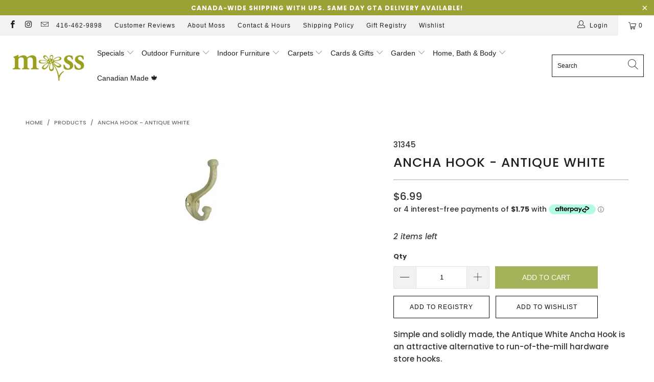

--- FILE ---
content_type: text/html; charset=utf-8
request_url: https://mossgardenhome.com/products/ancha-hook-antique-white
body_size: 48010
content:


 <!DOCTYPE html>
<html class="no-js no-touch" lang="en"> <head> <meta charset="utf-8"> <meta http-equiv="cleartype" content="on"> <meta name="robots" content="index,follow">
<meta name="facebook-domain-verification" content="byrbz2ksso9b2g7vj8akzywpfolwv1" /> <!-- Mobile Specific Metas --> <meta name="HandheldFriendly" content="True"> <meta name="MobileOptimized" content="320"> <meta name="viewport" content="width=device-width,initial-scale=1"> <meta name="theme-color" content="#ffffff"> <title>
      Ancha Hook - Antique White | Moss Danforth</title> <meta name="description" content="Simple and solidly made, the Antique White Ancha Hook is an attractive alternative to run-of-the-mill hardware store hooks. Available Colours: Brown, Red, White, Turquoise Product Dimensions: 1.5&quot; W x 4.3&quot; D x 2.9&quot; H"/> <!-- Preconnect Domains --> <link rel="preconnect" href="https://fonts.shopifycdn.com" /> <link rel="preconnect" href="https://cdn.shopify.com" /> <link rel="preconnect" href="https://v.shopify.com" /> <link rel="preconnect" href="https://cdn.shopifycloud.com" /> <link rel="preconnect" href="https://monorail-edge.shopifysvc.com"> <!-- fallback for browsers that don't support preconnect --> <link rel="dns-prefetch" href="https://fonts.shopifycdn.com" /> <link rel="dns-prefetch" href="https://cdn.shopify.com" /> <link rel="dns-prefetch" href="https://v.shopify.com" /> <link rel="dns-prefetch" href="https://cdn.shopifycloud.com" /> <link rel="dns-prefetch" href="https://monorail-edge.shopifysvc.com"> <!-- Preload Assets --> <link rel="preload" href="//mossgardenhome.com/cdn/shop/t/83/assets/fancybox.css?v=19278034316635137701682110197" as="style"> <link rel="preload" href="//mossgardenhome.com/cdn/shop/t/83/assets/styles.css?v=85018213218757818701764798643" as="style"> <link rel="preload" href="//mossgardenhome.com/cdn/shop/t/83/assets/jquery.min.js?v=81049236547974671631682110197" as="script"> <link rel="preload" href="//mossgardenhome.com/cdn/shop/t/83/assets/vendors.js?v=156815155738738603461682110197" as="script"> <link rel="preload" href="//mossgardenhome.com/cdn/shop/t/83/assets/sections.js?v=26170313199795914061682110197" as="script"> <link rel="preload" href="//mossgardenhome.com/cdn/shop/t/83/assets/utilities.js?v=89440042801753698361682110197" as="script"> <link rel="preload" href="//mossgardenhome.com/cdn/shop/t/83/assets/app.js?v=21512433002930479311682110197" as="script"> <!-- Stylesheet for Fancybox library --> <link href="//mossgardenhome.com/cdn/shop/t/83/assets/fancybox.css?v=19278034316635137701682110197" rel="stylesheet" type="text/css" media="all" /> <!-- Stylesheets for Turbo --> <link href="//mossgardenhome.com/cdn/shop/t/83/assets/styles.css?v=85018213218757818701764798643" rel="stylesheet" type="text/css" media="all" /> <script>
      window.lazySizesConfig = window.lazySizesConfig || {};

      lazySizesConfig.expand = 300;
      lazySizesConfig.loadHidden = false;

      /*! lazysizes - v5.2.2 - bgset plugin */
      !function(e,t){var a=function(){t(e.lazySizes),e.removeEventListener("lazyunveilread",a,!0)};t=t.bind(null,e,e.document),"object"==typeof module&&module.exports?t(require("lazysizes")):"function"==typeof define&&define.amd?define(["lazysizes"],t):e.lazySizes?a():e.addEventListener("lazyunveilread",a,!0)}(window,function(e,z,g){"use strict";var c,y,b,f,i,s,n,v,m;e.addEventListener&&(c=g.cfg,y=/\s+/g,b=/\s*\|\s+|\s+\|\s*/g,f=/^(.+?)(?:\s+\[\s*(.+?)\s*\])(?:\s+\[\s*(.+?)\s*\])?$/,i=/^\s*\(*\s*type\s*:\s*(.+?)\s*\)*\s*$/,s=/\(|\)|'/,n={contain:1,cover:1},v=function(e,t){var a;t&&((a=t.match(i))&&a[1]?e.setAttribute("type",a[1]):e.setAttribute("media",c.customMedia[t]||t))},m=function(e){var t,a,i,r;e.target._lazybgset&&(a=(t=e.target)._lazybgset,(i=t.currentSrc||t.src)&&((r=g.fire(a,"bgsetproxy",{src:i,useSrc:s.test(i)?JSON.stringify(i):i})).defaultPrevented||(a.style.backgroundImage="url("+r.detail.useSrc+")")),t._lazybgsetLoading&&(g.fire(a,"_lazyloaded",{},!1,!0),delete t._lazybgsetLoading))},addEventListener("lazybeforeunveil",function(e){var t,a,i,r,s,n,l,d,o,u;!e.defaultPrevented&&(t=e.target.getAttribute("data-bgset"))&&(o=e.target,(u=z.createElement("img")).alt="",u._lazybgsetLoading=!0,e.detail.firesLoad=!0,a=t,i=o,r=u,s=z.createElement("picture"),n=i.getAttribute(c.sizesAttr),l=i.getAttribute("data-ratio"),d=i.getAttribute("data-optimumx"),i._lazybgset&&i._lazybgset.parentNode==i&&i.removeChild(i._lazybgset),Object.defineProperty(r,"_lazybgset",{value:i,writable:!0}),Object.defineProperty(i,"_lazybgset",{value:s,writable:!0}),a=a.replace(y," ").split(b),s.style.display="none",r.className=c.lazyClass,1!=a.length||n||(n="auto"),a.forEach(function(e){var t,a=z.createElement("source");n&&"auto"!=n&&a.setAttribute("sizes",n),(t=e.match(f))?(a.setAttribute(c.srcsetAttr,t[1]),v(a,t[2]),v(a,t[3])):a.setAttribute(c.srcsetAttr,e),s.appendChild(a)}),n&&(r.setAttribute(c.sizesAttr,n),i.removeAttribute(c.sizesAttr),i.removeAttribute("sizes")),d&&r.setAttribute("data-optimumx",d),l&&r.setAttribute("data-ratio",l),s.appendChild(r),i.appendChild(s),setTimeout(function(){g.loader.unveil(u),g.rAF(function(){g.fire(u,"_lazyloaded",{},!0,!0),u.complete&&m({target:u})})}))}),z.addEventListener("load",m,!0),e.addEventListener("lazybeforesizes",function(e){var t,a,i,r;e.detail.instance==g&&e.target._lazybgset&&e.detail.dataAttr&&(t=e.target._lazybgset,i=t,r=(getComputedStyle(i)||{getPropertyValue:function(){}}).getPropertyValue("background-size"),!n[r]&&n[i.style.backgroundSize]&&(r=i.style.backgroundSize),n[a=r]&&(e.target._lazysizesParentFit=a,g.rAF(function(){e.target.setAttribute("data-parent-fit",a),e.target._lazysizesParentFit&&delete e.target._lazysizesParentFit})))},!0),z.documentElement.addEventListener("lazybeforesizes",function(e){var t,a;!e.defaultPrevented&&e.target._lazybgset&&e.detail.instance==g&&(e.detail.width=(t=e.target._lazybgset,a=g.gW(t,t.parentNode),(!t._lazysizesWidth||a>t._lazysizesWidth)&&(t._lazysizesWidth=a),t._lazysizesWidth))}))});

      /*! lazysizes - v5.2.2 */
      !function(e){var t=function(u,D,f){"use strict";var k,H;if(function(){var e;var t={lazyClass:"lazyload",loadedClass:"lazyloaded",loadingClass:"lazyloading",preloadClass:"lazypreload",errorClass:"lazyerror",autosizesClass:"lazyautosizes",srcAttr:"data-src",srcsetAttr:"data-srcset",sizesAttr:"data-sizes",minSize:40,customMedia:{},init:true,expFactor:1.5,hFac:.8,loadMode:2,loadHidden:true,ricTimeout:0,throttleDelay:125};H=u.lazySizesConfig||u.lazysizesConfig||{};for(e in t){if(!(e in H)){H[e]=t[e]}}}(),!D||!D.getElementsByClassName){return{init:function(){},cfg:H,noSupport:true}}var O=D.documentElement,a=u.HTMLPictureElement,P="addEventListener",$="getAttribute",q=u[P].bind(u),I=u.setTimeout,U=u.requestAnimationFrame||I,l=u.requestIdleCallback,j=/^picture$/i,r=["load","error","lazyincluded","_lazyloaded"],i={},G=Array.prototype.forEach,J=function(e,t){if(!i[t]){i[t]=new RegExp("(\\s|^)"+t+"(\\s|$)")}return i[t].test(e[$]("class")||"")&&i[t]},K=function(e,t){if(!J(e,t)){e.setAttribute("class",(e[$]("class")||"").trim()+" "+t)}},Q=function(e,t){var i;if(i=J(e,t)){e.setAttribute("class",(e[$]("class")||"").replace(i," "))}},V=function(t,i,e){var a=e?P:"removeEventListener";if(e){V(t,i)}r.forEach(function(e){t[a](e,i)})},X=function(e,t,i,a,r){var n=D.createEvent("Event");if(!i){i={}}i.instance=k;n.initEvent(t,!a,!r);n.detail=i;e.dispatchEvent(n);return n},Y=function(e,t){var i;if(!a&&(i=u.picturefill||H.pf)){if(t&&t.src&&!e[$]("srcset")){e.setAttribute("srcset",t.src)}i({reevaluate:true,elements:[e]})}else if(t&&t.src){e.src=t.src}},Z=function(e,t){return(getComputedStyle(e,null)||{})[t]},s=function(e,t,i){i=i||e.offsetWidth;while(i<H.minSize&&t&&!e._lazysizesWidth){i=t.offsetWidth;t=t.parentNode}return i},ee=function(){var i,a;var t=[];var r=[];var n=t;var s=function(){var e=n;n=t.length?r:t;i=true;a=false;while(e.length){e.shift()()}i=false};var e=function(e,t){if(i&&!t){e.apply(this,arguments)}else{n.push(e);if(!a){a=true;(D.hidden?I:U)(s)}}};e._lsFlush=s;return e}(),te=function(i,e){return e?function(){ee(i)}:function(){var e=this;var t=arguments;ee(function(){i.apply(e,t)})}},ie=function(e){var i;var a=0;var r=H.throttleDelay;var n=H.ricTimeout;var t=function(){i=false;a=f.now();e()};var s=l&&n>49?function(){l(t,{timeout:n});if(n!==H.ricTimeout){n=H.ricTimeout}}:te(function(){I(t)},true);return function(e){var t;if(e=e===true){n=33}if(i){return}i=true;t=r-(f.now()-a);if(t<0){t=0}if(e||t<9){s()}else{I(s,t)}}},ae=function(e){var t,i;var a=99;var r=function(){t=null;e()};var n=function(){var e=f.now()-i;if(e<a){I(n,a-e)}else{(l||r)(r)}};return function(){i=f.now();if(!t){t=I(n,a)}}},e=function(){var v,m,c,h,e;var y,z,g,p,C,b,A;var n=/^img$/i;var d=/^iframe$/i;var E="onscroll"in u&&!/(gle|ing)bot/.test(navigator.userAgent);var _=0;var w=0;var N=0;var M=-1;var x=function(e){N--;if(!e||N<0||!e.target){N=0}};var W=function(e){if(A==null){A=Z(D.body,"visibility")=="hidden"}return A||!(Z(e.parentNode,"visibility")=="hidden"&&Z(e,"visibility")=="hidden")};var S=function(e,t){var i;var a=e;var r=W(e);g-=t;b+=t;p-=t;C+=t;while(r&&(a=a.offsetParent)&&a!=D.body&&a!=O){r=(Z(a,"opacity")||1)>0;if(r&&Z(a,"overflow")!="visible"){i=a.getBoundingClientRect();r=C>i.left&&p<i.right&&b>i.top-1&&g<i.bottom+1}}return r};var t=function(){var e,t,i,a,r,n,s,l,o,u,f,c;var d=k.elements;if((h=H.loadMode)&&N<8&&(e=d.length)){t=0;M++;for(;t<e;t++){if(!d[t]||d[t]._lazyRace){continue}if(!E||k.prematureUnveil&&k.prematureUnveil(d[t])){R(d[t]);continue}if(!(l=d[t][$]("data-expand"))||!(n=l*1)){n=w}if(!u){u=!H.expand||H.expand<1?O.clientHeight>500&&O.clientWidth>500?500:370:H.expand;k._defEx=u;f=u*H.expFactor;c=H.hFac;A=null;if(w<f&&N<1&&M>2&&h>2&&!D.hidden){w=f;M=0}else if(h>1&&M>1&&N<6){w=u}else{w=_}}if(o!==n){y=innerWidth+n*c;z=innerHeight+n;s=n*-1;o=n}i=d[t].getBoundingClientRect();if((b=i.bottom)>=s&&(g=i.top)<=z&&(C=i.right)>=s*c&&(p=i.left)<=y&&(b||C||p||g)&&(H.loadHidden||W(d[t]))&&(m&&N<3&&!l&&(h<3||M<4)||S(d[t],n))){R(d[t]);r=true;if(N>9){break}}else if(!r&&m&&!a&&N<4&&M<4&&h>2&&(v[0]||H.preloadAfterLoad)&&(v[0]||!l&&(b||C||p||g||d[t][$](H.sizesAttr)!="auto"))){a=v[0]||d[t]}}if(a&&!r){R(a)}}};var i=ie(t);var B=function(e){var t=e.target;if(t._lazyCache){delete t._lazyCache;return}x(e);K(t,H.loadedClass);Q(t,H.loadingClass);V(t,L);X(t,"lazyloaded")};var a=te(B);var L=function(e){a({target:e.target})};var T=function(t,i){try{t.contentWindow.location.replace(i)}catch(e){t.src=i}};var F=function(e){var t;var i=e[$](H.srcsetAttr);if(t=H.customMedia[e[$]("data-media")||e[$]("media")]){e.setAttribute("media",t)}if(i){e.setAttribute("srcset",i)}};var s=te(function(t,e,i,a,r){var n,s,l,o,u,f;if(!(u=X(t,"lazybeforeunveil",e)).defaultPrevented){if(a){if(i){K(t,H.autosizesClass)}else{t.setAttribute("sizes",a)}}s=t[$](H.srcsetAttr);n=t[$](H.srcAttr);if(r){l=t.parentNode;o=l&&j.test(l.nodeName||"")}f=e.firesLoad||"src"in t&&(s||n||o);u={target:t};K(t,H.loadingClass);if(f){clearTimeout(c);c=I(x,2500);V(t,L,true)}if(o){G.call(l.getElementsByTagName("source"),F)}if(s){t.setAttribute("srcset",s)}else if(n&&!o){if(d.test(t.nodeName)){T(t,n)}else{t.src=n}}if(r&&(s||o)){Y(t,{src:n})}}if(t._lazyRace){delete t._lazyRace}Q(t,H.lazyClass);ee(function(){var e=t.complete&&t.naturalWidth>1;if(!f||e){if(e){K(t,"ls-is-cached")}B(u);t._lazyCache=true;I(function(){if("_lazyCache"in t){delete t._lazyCache}},9)}if(t.loading=="lazy"){N--}},true)});var R=function(e){if(e._lazyRace){return}var t;var i=n.test(e.nodeName);var a=i&&(e[$](H.sizesAttr)||e[$]("sizes"));var r=a=="auto";if((r||!m)&&i&&(e[$]("src")||e.srcset)&&!e.complete&&!J(e,H.errorClass)&&J(e,H.lazyClass)){return}t=X(e,"lazyunveilread").detail;if(r){re.updateElem(e,true,e.offsetWidth)}e._lazyRace=true;N++;s(e,t,r,a,i)};var r=ae(function(){H.loadMode=3;i()});var l=function(){if(H.loadMode==3){H.loadMode=2}r()};var o=function(){if(m){return}if(f.now()-e<999){I(o,999);return}m=true;H.loadMode=3;i();q("scroll",l,true)};return{_:function(){e=f.now();k.elements=D.getElementsByClassName(H.lazyClass);v=D.getElementsByClassName(H.lazyClass+" "+H.preloadClass);q("scroll",i,true);q("resize",i,true);q("pageshow",function(e){if(e.persisted){var t=D.querySelectorAll("."+H.loadingClass);if(t.length&&t.forEach){U(function(){t.forEach(function(e){if(e.complete){R(e)}})})}}});if(u.MutationObserver){new MutationObserver(i).observe(O,{childList:true,subtree:true,attributes:true})}else{O[P]("DOMNodeInserted",i,true);O[P]("DOMAttrModified",i,true);setInterval(i,999)}q("hashchange",i,true);["focus","mouseover","click","load","transitionend","animationend"].forEach(function(e){D[P](e,i,true)});if(/d$|^c/.test(D.readyState)){o()}else{q("load",o);D[P]("DOMContentLoaded",i);I(o,2e4)}if(k.elements.length){t();ee._lsFlush()}else{i()}},checkElems:i,unveil:R,_aLSL:l}}(),re=function(){var i;var n=te(function(e,t,i,a){var r,n,s;e._lazysizesWidth=a;a+="px";e.setAttribute("sizes",a);if(j.test(t.nodeName||"")){r=t.getElementsByTagName("source");for(n=0,s=r.length;n<s;n++){r[n].setAttribute("sizes",a)}}if(!i.detail.dataAttr){Y(e,i.detail)}});var a=function(e,t,i){var a;var r=e.parentNode;if(r){i=s(e,r,i);a=X(e,"lazybeforesizes",{width:i,dataAttr:!!t});if(!a.defaultPrevented){i=a.detail.width;if(i&&i!==e._lazysizesWidth){n(e,r,a,i)}}}};var e=function(){var e;var t=i.length;if(t){e=0;for(;e<t;e++){a(i[e])}}};var t=ae(e);return{_:function(){i=D.getElementsByClassName(H.autosizesClass);q("resize",t)},checkElems:t,updateElem:a}}(),t=function(){if(!t.i&&D.getElementsByClassName){t.i=true;re._();e._()}};return I(function(){H.init&&t()}),k={cfg:H,autoSizer:re,loader:e,init:t,uP:Y,aC:K,rC:Q,hC:J,fire:X,gW:s,rAF:ee}}(e,e.document,Date);e.lazySizes=t,"object"==typeof module&&module.exports&&(module.exports=t)}("undefined"!=typeof window?window:{});</script> <!-- Icons --> <link rel="shortcut icon" type="image/x-icon" href="//mossgardenhome.com/cdn/shop/files/favicon-High-Quality_2_180x180.jpg?v=1731426542"> <link rel="apple-touch-icon" href="//mossgardenhome.com/cdn/shop/files/favicon-High-Quality_2_180x180.jpg?v=1731426542"/> <link rel="apple-touch-icon" sizes="57x57" href="//mossgardenhome.com/cdn/shop/files/favicon-High-Quality_2_57x57.jpg?v=1731426542"/> <link rel="apple-touch-icon" sizes="60x60" href="//mossgardenhome.com/cdn/shop/files/favicon-High-Quality_2_60x60.jpg?v=1731426542"/> <link rel="apple-touch-icon" sizes="72x72" href="//mossgardenhome.com/cdn/shop/files/favicon-High-Quality_2_72x72.jpg?v=1731426542"/> <link rel="apple-touch-icon" sizes="76x76" href="//mossgardenhome.com/cdn/shop/files/favicon-High-Quality_2_76x76.jpg?v=1731426542"/> <link rel="apple-touch-icon" sizes="114x114" href="//mossgardenhome.com/cdn/shop/files/favicon-High-Quality_2_114x114.jpg?v=1731426542"/> <link rel="apple-touch-icon" sizes="180x180" href="//mossgardenhome.com/cdn/shop/files/favicon-High-Quality_2_180x180.jpg?v=1731426542"/> <link rel="apple-touch-icon" sizes="228x228" href="//mossgardenhome.com/cdn/shop/files/favicon-High-Quality_2_228x228.jpg?v=1731426542"/> <link rel="canonical" href="https://mossgardenhome.com/products/ancha-hook-antique-white"/> <script src="//mossgardenhome.com/cdn/shop/t/83/assets/jquery.min.js?v=81049236547974671631682110197" defer></script> <script>
      window.Theme = window.Theme || {};
      window.Theme.version = '7.0.0';
      window.Theme.name = 'Turbo';</script>
    


    
<template id="price-ui"><span class="price " data-price></span><span class="compare-at-price" data-compare-at-price></span><span class="unit-pricing" data-unit-pricing></span></template> <template id="price-ui-badge"><div class="price-ui-badge__sticker"> <span class="price-ui-badge__sticker-text" data-badge></span></div></template> <template id="price-ui__price"><span class="money" data-price></span></template> <template id="price-ui__price-range"><span class="price-min" data-price-min><span class="money" data-price></span></span> - <span class="price-max" data-price-max><span class="money" data-price></span></span></template> <template id="price-ui__unit-pricing"><span class="unit-quantity" data-unit-quantity></span> | <span class="unit-price" data-unit-price><span class="money" data-price></span></span> / <span class="unit-measurement" data-unit-measurement></span></template> <template id="price-ui-badge__percent-savings-range">Save up to <span data-price-percent></span>%</template> <template id="price-ui-badge__percent-savings">Save <span data-price-percent></span>%</template> <template id="price-ui-badge__price-savings-range">Save up to <span class="money" data-price></span></template> <template id="price-ui-badge__price-savings">Save <span class="money" data-price></span></template> <template id="price-ui-badge__on-sale">Sale</template> <template id="price-ui-badge__sold-out">Sold out</template> <template id="price-ui-badge__in-stock">In stock</template> <script>
      
window.Shopify = window.Shopify || {};window.Shopify.theme_settings = {};
window.Currency = window.Currency || {};window.Shopify.routes = {};window.Shopify.theme_settings.display_tos_checkbox = false;window.Shopify.theme_settings.go_to_checkout = true;window.Shopify.theme_settings.cart_action = "ajax";window.Shopify.theme_settings.cart_shipping_calculator = false;window.Shopify.theme_settings.collection_swatches = true;window.Shopify.theme_settings.collection_secondary_image = false;


window.Currency.show_multiple_currencies = false;
window.Currency.shop_currency = "CAD";
window.Currency.default_currency = "CAD";
window.Currency.display_format = "money_format";
window.Currency.money_format = "${{amount}}";
window.Currency.money_format_no_currency = "${{amount}}";
window.Currency.money_format_currency = "${{amount}} CAD";
window.Currency.native_multi_currency = false;
window.Currency.iso_code = "CAD";
window.Currency.symbol = "$";window.Shopify.theme_settings.display_inventory_left = true;window.Shopify.theme_settings.inventory_threshold = 100;window.Shopify.theme_settings.limit_quantity = false;window.Shopify.theme_settings.menu_position = null;window.Shopify.theme_settings.newsletter_popup = true;window.Shopify.theme_settings.newsletter_popup_days = "2";window.Shopify.theme_settings.newsletter_popup_mobile = true;window.Shopify.theme_settings.newsletter_popup_seconds = 8;window.Shopify.theme_settings.pagination_type = "basic_pagination";window.Shopify.theme_settings.search_pagination_type = "basic_pagination";window.Shopify.theme_settings.enable_shopify_review_comments = false;window.Shopify.theme_settings.enable_shopify_collection_badges = false;window.Shopify.theme_settings.quick_shop_thumbnail_position = null;window.Shopify.theme_settings.product_form_style = "radio";window.Shopify.theme_settings.sale_banner_enabled = false;window.Shopify.theme_settings.display_savings = true;window.Shopify.theme_settings.display_sold_out_price = true;window.Shopify.theme_settings.sold_out_text = "Out Of Stock";window.Shopify.theme_settings.free_text = "Call For Price";window.Shopify.theme_settings.video_looping = null;window.Shopify.theme_settings.quick_shop_style = "popup";window.Shopify.theme_settings.hover_enabled = false;window.Shopify.routes.cart_url = "/cart";window.Shopify.routes.root_url = "/";window.Shopify.routes.search_url = "/search";window.Shopify.theme_settings.image_loading_style = "appear";window.Shopify.theme_settings.search_option = "product";window.Shopify.theme_settings.search_items_to_display = 5;window.Shopify.theme_settings.enable_autocomplete = true;window.Shopify.theme_settings.page_dots_enabled = false;window.Shopify.theme_settings.slideshow_arrow_size = "light";window.Shopify.theme_settings.quick_shop_enabled = true;window.Shopify.translation =window.Shopify.translation || {};window.Shopify.translation.agree_to_terms_warning = "You must agree with the terms and conditions to checkout.";window.Shopify.translation.one_item_left = "item left";window.Shopify.translation.items_left_text = "items left";window.Shopify.translation.cart_savings_text = "Total Savings";window.Shopify.translation.cart_discount_text = "Discount";window.Shopify.translation.cart_subtotal_text = "Subtotal";window.Shopify.translation.cart_remove_text = "Remove";window.Shopify.translation.cart_free_text = "Free";window.Shopify.translation.newsletter_success_text = "Thank you for joining our mailing list!";window.Shopify.translation.notify_email = "Enter your email address...";window.Shopify.translation.notify_email_value = "Translation missing: en.contact.fields.email";window.Shopify.translation.notify_email_send = "Send";window.Shopify.translation.notify_message_first = "Please notify me when ";window.Shopify.translation.notify_message_last = " becomes available - ";window.Shopify.translation.notify_success_text = "Thanks! We will notify you when this product becomes available!";window.Shopify.translation.add_to_cart = "Add to Cart";window.Shopify.translation.coming_soon_text = "Coming Soon";window.Shopify.translation.sold_out_text = "Sold Out";window.Shopify.translation.sale_text = "Sale";window.Shopify.translation.savings_text = "You Save";window.Shopify.translation.from_text = "from";window.Shopify.translation.new_text = "New";window.Shopify.translation.pre_order_text = "Pre-Order";window.Shopify.translation.unavailable_text = "Unavailable";window.Shopify.translation.all_results = "View all results";window.Shopify.translation.no_results = "Sorry, no results!";window.Shopify.media_queries =window.Shopify.media_queries || {};window.Shopify.media_queries.small = window.matchMedia( "(max-width: 480px)" );window.Shopify.media_queries.medium = window.matchMedia( "(max-width: 798px)" );window.Shopify.media_queries.large = window.matchMedia( "(min-width: 799px)" );window.Shopify.media_queries.larger = window.matchMedia( "(min-width: 960px)" );window.Shopify.media_queries.xlarge = window.matchMedia( "(min-width: 1200px)" );window.Shopify.media_queries.ie10 = window.matchMedia( "all and (-ms-high-contrast: none), (-ms-high-contrast: active)" );window.Shopify.media_queries.tablet = window.matchMedia( "only screen and (min-width: 799px) and (max-width: 1024px)" );</script> <script src="//mossgardenhome.com/cdn/shop/t/83/assets/vendors.js?v=156815155738738603461682110197" defer></script> <script src="//mossgardenhome.com/cdn/shop/t/83/assets/sections.js?v=26170313199795914061682110197" defer></script> <script src="//mossgardenhome.com/cdn/shop/t/83/assets/utilities.js?v=89440042801753698361682110197" defer></script> <script src="//mossgardenhome.com/cdn/shop/t/83/assets/app.js?v=21512433002930479311682110197" defer></script> <script></script> <!-- Removed all apps. --> <script>window.performance && window.performance.mark && window.performance.mark('shopify.content_for_header.start');</script><meta name="google-site-verification" content="P5mEAsUQ72Gyz2HeINoM6ujFPwl_1LlNhsmnMq8GV0s">
<meta id="shopify-digital-wallet" name="shopify-digital-wallet" content="/3487821/digital_wallets/dialog">
<meta name="shopify-checkout-api-token" content="886413649a2bbe407dbe43c2041b21c9">
<meta id="in-context-paypal-metadata" data-shop-id="3487821" data-venmo-supported="false" data-environment="production" data-locale="en_US" data-paypal-v4="true" data-currency="CAD">
<link rel="alternate" type="application/json+oembed" href="https://mossgardenhome.com/products/ancha-hook-antique-white.oembed">
<script async="async" src="/checkouts/internal/preloads.js?locale=en-CA"></script>
<link rel="preconnect" href="https://shop.app" crossorigin="anonymous">
<script async="async" src="https://shop.app/checkouts/internal/preloads.js?locale=en-CA&shop_id=3487821" crossorigin="anonymous"></script>
<script id="apple-pay-shop-capabilities" type="application/json">{"shopId":3487821,"countryCode":"CA","currencyCode":"CAD","merchantCapabilities":["supports3DS"],"merchantId":"gid:\/\/shopify\/Shop\/3487821","merchantName":"Moss Danforth","requiredBillingContactFields":["postalAddress","email","phone"],"requiredShippingContactFields":["postalAddress","email","phone"],"shippingType":"shipping","supportedNetworks":["visa","masterCard","amex","discover","interac","jcb"],"total":{"type":"pending","label":"Moss Danforth","amount":"1.00"},"shopifyPaymentsEnabled":true,"supportsSubscriptions":true}</script>
<script id="shopify-features" type="application/json">{"accessToken":"886413649a2bbe407dbe43c2041b21c9","betas":["rich-media-storefront-analytics"],"domain":"mossgardenhome.com","predictiveSearch":true,"shopId":3487821,"locale":"en"}</script>
<script>var Shopify = Shopify || {};
Shopify.shop = "moss-danforth.myshopify.com";
Shopify.locale = "en";
Shopify.currency = {"active":"CAD","rate":"1.0"};
Shopify.country = "CA";
Shopify.theme = {"name":"March 2024","id":136929181911,"schema_name":"Turbo","schema_version":"7.0.0","theme_store_id":null,"role":"main"};
Shopify.theme.handle = "null";
Shopify.theme.style = {"id":null,"handle":null};
Shopify.cdnHost = "mossgardenhome.com/cdn";
Shopify.routes = Shopify.routes || {};
Shopify.routes.root = "/";</script>
<script type="module">!function(o){(o.Shopify=o.Shopify||{}).modules=!0}(window);</script>
<script>!function(o){function n(){var o=[];function n(){o.push(Array.prototype.slice.apply(arguments))}return n.q=o,n}var t=o.Shopify=o.Shopify||{};t.loadFeatures=n(),t.autoloadFeatures=n()}(window);</script>
<script>
  window.ShopifyPay = window.ShopifyPay || {};
  window.ShopifyPay.apiHost = "shop.app\/pay";
  window.ShopifyPay.redirectState = null;
</script>
<script id="shop-js-analytics" type="application/json">{"pageType":"product"}</script>
<script defer="defer" async type="module" src="//mossgardenhome.com/cdn/shopifycloud/shop-js/modules/v2/client.init-shop-cart-sync_BT-GjEfc.en.esm.js"></script>
<script defer="defer" async type="module" src="//mossgardenhome.com/cdn/shopifycloud/shop-js/modules/v2/chunk.common_D58fp_Oc.esm.js"></script>
<script defer="defer" async type="module" src="//mossgardenhome.com/cdn/shopifycloud/shop-js/modules/v2/chunk.modal_xMitdFEc.esm.js"></script>
<script type="module">
  await import("//mossgardenhome.com/cdn/shopifycloud/shop-js/modules/v2/client.init-shop-cart-sync_BT-GjEfc.en.esm.js");
await import("//mossgardenhome.com/cdn/shopifycloud/shop-js/modules/v2/chunk.common_D58fp_Oc.esm.js");
await import("//mossgardenhome.com/cdn/shopifycloud/shop-js/modules/v2/chunk.modal_xMitdFEc.esm.js");

  window.Shopify.SignInWithShop?.initShopCartSync?.({"fedCMEnabled":true,"windoidEnabled":true});

</script>
<script defer="defer" async type="module" src="//mossgardenhome.com/cdn/shopifycloud/shop-js/modules/v2/client.payment-terms_Ci9AEqFq.en.esm.js"></script>
<script defer="defer" async type="module" src="//mossgardenhome.com/cdn/shopifycloud/shop-js/modules/v2/chunk.common_D58fp_Oc.esm.js"></script>
<script defer="defer" async type="module" src="//mossgardenhome.com/cdn/shopifycloud/shop-js/modules/v2/chunk.modal_xMitdFEc.esm.js"></script>
<script type="module">
  await import("//mossgardenhome.com/cdn/shopifycloud/shop-js/modules/v2/client.payment-terms_Ci9AEqFq.en.esm.js");
await import("//mossgardenhome.com/cdn/shopifycloud/shop-js/modules/v2/chunk.common_D58fp_Oc.esm.js");
await import("//mossgardenhome.com/cdn/shopifycloud/shop-js/modules/v2/chunk.modal_xMitdFEc.esm.js");

  
</script>
<script>
  window.Shopify = window.Shopify || {};
  if (!window.Shopify.featureAssets) window.Shopify.featureAssets = {};
  window.Shopify.featureAssets['shop-js'] = {"shop-cart-sync":["modules/v2/client.shop-cart-sync_DZOKe7Ll.en.esm.js","modules/v2/chunk.common_D58fp_Oc.esm.js","modules/v2/chunk.modal_xMitdFEc.esm.js"],"init-fed-cm":["modules/v2/client.init-fed-cm_B6oLuCjv.en.esm.js","modules/v2/chunk.common_D58fp_Oc.esm.js","modules/v2/chunk.modal_xMitdFEc.esm.js"],"shop-cash-offers":["modules/v2/client.shop-cash-offers_D2sdYoxE.en.esm.js","modules/v2/chunk.common_D58fp_Oc.esm.js","modules/v2/chunk.modal_xMitdFEc.esm.js"],"shop-login-button":["modules/v2/client.shop-login-button_QeVjl5Y3.en.esm.js","modules/v2/chunk.common_D58fp_Oc.esm.js","modules/v2/chunk.modal_xMitdFEc.esm.js"],"pay-button":["modules/v2/client.pay-button_DXTOsIq6.en.esm.js","modules/v2/chunk.common_D58fp_Oc.esm.js","modules/v2/chunk.modal_xMitdFEc.esm.js"],"shop-button":["modules/v2/client.shop-button_DQZHx9pm.en.esm.js","modules/v2/chunk.common_D58fp_Oc.esm.js","modules/v2/chunk.modal_xMitdFEc.esm.js"],"avatar":["modules/v2/client.avatar_BTnouDA3.en.esm.js"],"init-windoid":["modules/v2/client.init-windoid_CR1B-cfM.en.esm.js","modules/v2/chunk.common_D58fp_Oc.esm.js","modules/v2/chunk.modal_xMitdFEc.esm.js"],"init-shop-for-new-customer-accounts":["modules/v2/client.init-shop-for-new-customer-accounts_C_vY_xzh.en.esm.js","modules/v2/client.shop-login-button_QeVjl5Y3.en.esm.js","modules/v2/chunk.common_D58fp_Oc.esm.js","modules/v2/chunk.modal_xMitdFEc.esm.js"],"init-shop-email-lookup-coordinator":["modules/v2/client.init-shop-email-lookup-coordinator_BI7n9ZSv.en.esm.js","modules/v2/chunk.common_D58fp_Oc.esm.js","modules/v2/chunk.modal_xMitdFEc.esm.js"],"init-shop-cart-sync":["modules/v2/client.init-shop-cart-sync_BT-GjEfc.en.esm.js","modules/v2/chunk.common_D58fp_Oc.esm.js","modules/v2/chunk.modal_xMitdFEc.esm.js"],"shop-toast-manager":["modules/v2/client.shop-toast-manager_DiYdP3xc.en.esm.js","modules/v2/chunk.common_D58fp_Oc.esm.js","modules/v2/chunk.modal_xMitdFEc.esm.js"],"init-customer-accounts":["modules/v2/client.init-customer-accounts_D9ZNqS-Q.en.esm.js","modules/v2/client.shop-login-button_QeVjl5Y3.en.esm.js","modules/v2/chunk.common_D58fp_Oc.esm.js","modules/v2/chunk.modal_xMitdFEc.esm.js"],"init-customer-accounts-sign-up":["modules/v2/client.init-customer-accounts-sign-up_iGw4briv.en.esm.js","modules/v2/client.shop-login-button_QeVjl5Y3.en.esm.js","modules/v2/chunk.common_D58fp_Oc.esm.js","modules/v2/chunk.modal_xMitdFEc.esm.js"],"shop-follow-button":["modules/v2/client.shop-follow-button_CqMgW2wH.en.esm.js","modules/v2/chunk.common_D58fp_Oc.esm.js","modules/v2/chunk.modal_xMitdFEc.esm.js"],"checkout-modal":["modules/v2/client.checkout-modal_xHeaAweL.en.esm.js","modules/v2/chunk.common_D58fp_Oc.esm.js","modules/v2/chunk.modal_xMitdFEc.esm.js"],"shop-login":["modules/v2/client.shop-login_D91U-Q7h.en.esm.js","modules/v2/chunk.common_D58fp_Oc.esm.js","modules/v2/chunk.modal_xMitdFEc.esm.js"],"lead-capture":["modules/v2/client.lead-capture_BJmE1dJe.en.esm.js","modules/v2/chunk.common_D58fp_Oc.esm.js","modules/v2/chunk.modal_xMitdFEc.esm.js"],"payment-terms":["modules/v2/client.payment-terms_Ci9AEqFq.en.esm.js","modules/v2/chunk.common_D58fp_Oc.esm.js","modules/v2/chunk.modal_xMitdFEc.esm.js"]};
</script>
<script>(function() {
  var isLoaded = false;
  function asyncLoad() {
    if (isLoaded) return;
    isLoaded = true;
        var urls = [];
    for (var i = 0; i <urls.length; i++) {
      var s = document.createElement('script');
      s.type = 'text/javascript';
      s.async = true;
      s.src = urls[i];
      var x = document.getElementsByTagName('script')[0];
      x.parentNode.insertBefore(s, x);
    }
  };
  if(window.attachEvent) {
    window.attachEvent('onload', asyncLoad);
  } else {
    window.addEventListener('load', asyncLoad, false);
  }
})();</script>
<script id="__st">var __st={"a":3487821,"offset":-18000,"reqid":"f3ee2f18-cd33-45d0-b8fb-6efebb98410b-1769424233","pageurl":"mossgardenhome.com\/products\/ancha-hook-antique-white","u":"6ba1ad9e73f8","p":"product","rtyp":"product","rid":6169199116470};</script>
<script>window.ShopifyPaypalV4VisibilityTracking = true;</script>
<script id="captcha-bootstrap">!function(){'use strict';const t='contact',e='account',n='new_comment',o=[[t,t],['blogs',n],['comments',n],[t,'customer']],c=[[e,'customer_login'],[e,'guest_login'],[e,'recover_customer_password'],[e,'create_customer']],r=t=>t.map((([t,e])=>`form[action*='/${t}']:not([data-nocaptcha='true']) input[name='form_type'][value='${e}']`)).join(','),a=t=>()=>t?[...document.querySelectorAll(t)].map((t=>t.form)):[];function s(){const t=[...o],e=r(t);return a(e)}const i='password',u='form_key',d=['recaptcha-v3-token','g-recaptcha-response','h-captcha-response',i],f=()=>{try{return window.sessionStorage}catch{return}},m='__shopify_v',_=t=>t.elements[u];function p(t,e,n=!1){try{const o=window.sessionStorage,c=JSON.parse(o.getItem(e)),{data:r}=function(t){const{data:e,action:n}=t;return t[m]||n?{data:e,action:n}:{data:t,action:n}}(c);for(const[e,n]of Object.entries(r))t.elements[e]&&(t.elements[e].value=n);n&&o.removeItem(e)}catch(o){console.error('form repopulation failed',{error:o})}}const l='form_type',E='cptcha';function T(t){t.dataset[E]=!0}const w=window,h=w.document,L='Shopify',v='ce_forms',y='captcha';let A=!1;((t,e)=>{const n=(g='f06e6c50-85a8-45c8-87d0-21a2b65856fe',I='https://cdn.shopify.com/shopifycloud/storefront-forms-hcaptcha/ce_storefront_forms_captcha_hcaptcha.v1.5.2.iife.js',D={infoText:'Protected by hCaptcha',privacyText:'Privacy',termsText:'Terms'},(t,e,n)=>{const o=w[L][v],c=o.bindForm;if(c)return c(t,g,e,D).then(n);var r;o.q.push([[t,g,e,D],n]),r=I,A||(h.body.append(Object.assign(h.createElement('script'),{id:'captcha-provider',async:!0,src:r})),A=!0)});var g,I,D;w[L]=w[L]||{},w[L][v]=w[L][v]||{},w[L][v].q=[],w[L][y]=w[L][y]||{},w[L][y].protect=function(t,e){n(t,void 0,e),T(t)},Object.freeze(w[L][y]),function(t,e,n,w,h,L){const[v,y,A,g]=function(t,e,n){const i=e?o:[],u=t?c:[],d=[...i,...u],f=r(d),m=r(i),_=r(d.filter((([t,e])=>n.includes(e))));return[a(f),a(m),a(_),s()]}(w,h,L),I=t=>{const e=t.target;return e instanceof HTMLFormElement?e:e&&e.form},D=t=>v().includes(t);t.addEventListener('submit',(t=>{const e=I(t);if(!e)return;const n=D(e)&&!e.dataset.hcaptchaBound&&!e.dataset.recaptchaBound,o=_(e),c=g().includes(e)&&(!o||!o.value);(n||c)&&t.preventDefault(),c&&!n&&(function(t){try{if(!f())return;!function(t){const e=f();if(!e)return;const n=_(t);if(!n)return;const o=n.value;o&&e.removeItem(o)}(t);const e=Array.from(Array(32),(()=>Math.random().toString(36)[2])).join('');!function(t,e){_(t)||t.append(Object.assign(document.createElement('input'),{type:'hidden',name:u})),t.elements[u].value=e}(t,e),function(t,e){const n=f();if(!n)return;const o=[...t.querySelectorAll(`input[type='${i}']`)].map((({name:t})=>t)),c=[...d,...o],r={};for(const[a,s]of new FormData(t).entries())c.includes(a)||(r[a]=s);n.setItem(e,JSON.stringify({[m]:1,action:t.action,data:r}))}(t,e)}catch(e){console.error('failed to persist form',e)}}(e),e.submit())}));const S=(t,e)=>{t&&!t.dataset[E]&&(n(t,e.some((e=>e===t))),T(t))};for(const o of['focusin','change'])t.addEventListener(o,(t=>{const e=I(t);D(e)&&S(e,y())}));const B=e.get('form_key'),M=e.get(l),P=B&&M;t.addEventListener('DOMContentLoaded',(()=>{const t=y();if(P)for(const e of t)e.elements[l].value===M&&p(e,B);[...new Set([...A(),...v().filter((t=>'true'===t.dataset.shopifyCaptcha))])].forEach((e=>S(e,t)))}))}(h,new URLSearchParams(w.location.search),n,t,e,['guest_login'])})(!0,!0)}();</script>
<script integrity="sha256-4kQ18oKyAcykRKYeNunJcIwy7WH5gtpwJnB7kiuLZ1E=" data-source-attribution="shopify.loadfeatures" defer="defer" src="//mossgardenhome.com/cdn/shopifycloud/storefront/assets/storefront/load_feature-a0a9edcb.js" crossorigin="anonymous"></script>
<script crossorigin="anonymous" defer="defer" src="//mossgardenhome.com/cdn/shopifycloud/storefront/assets/shopify_pay/storefront-65b4c6d7.js?v=20250812"></script>
<script data-source-attribution="shopify.dynamic_checkout.dynamic.init">var Shopify=Shopify||{};Shopify.PaymentButton=Shopify.PaymentButton||{isStorefrontPortableWallets:!0,init:function(){window.Shopify.PaymentButton.init=function(){};var t=document.createElement("script");t.src="https://mossgardenhome.com/cdn/shopifycloud/portable-wallets/latest/portable-wallets.en.js",t.type="module",document.head.appendChild(t)}};
</script>
<script data-source-attribution="shopify.dynamic_checkout.buyer_consent">
  function portableWalletsHideBuyerConsent(e){var t=document.getElementById("shopify-buyer-consent"),n=document.getElementById("shopify-subscription-policy-button");t&&n&&(t.classList.add("hidden"),t.setAttribute("aria-hidden","true"),n.removeEventListener("click",e))}function portableWalletsShowBuyerConsent(e){var t=document.getElementById("shopify-buyer-consent"),n=document.getElementById("shopify-subscription-policy-button");t&&n&&(t.classList.remove("hidden"),t.removeAttribute("aria-hidden"),n.addEventListener("click",e))}window.Shopify?.PaymentButton&&(window.Shopify.PaymentButton.hideBuyerConsent=portableWalletsHideBuyerConsent,window.Shopify.PaymentButton.showBuyerConsent=portableWalletsShowBuyerConsent);
</script>
<script data-source-attribution="shopify.dynamic_checkout.cart.bootstrap">document.addEventListener("DOMContentLoaded",(function(){function t(){return document.querySelector("shopify-accelerated-checkout-cart, shopify-accelerated-checkout")}if(t())Shopify.PaymentButton.init();else{new MutationObserver((function(e,n){t()&&(Shopify.PaymentButton.init(),n.disconnect())})).observe(document.body,{childList:!0,subtree:!0})}}));
</script>
<link id="shopify-accelerated-checkout-styles" rel="stylesheet" media="screen" href="https://mossgardenhome.com/cdn/shopifycloud/portable-wallets/latest/accelerated-checkout-backwards-compat.css" crossorigin="anonymous">
<style id="shopify-accelerated-checkout-cart">
        #shopify-buyer-consent {
  margin-top: 1em;
  display: inline-block;
  width: 100%;
}

#shopify-buyer-consent.hidden {
  display: none;
}

#shopify-subscription-policy-button {
  background: none;
  border: none;
  padding: 0;
  text-decoration: underline;
  font-size: inherit;
  cursor: pointer;
}

#shopify-subscription-policy-button::before {
  box-shadow: none;
}

      </style>

<script>window.performance && window.performance.mark && window.performance.mark('shopify.content_for_header.end');</script>

    

<meta name="author" content="Moss Danforth">
<meta property="og:url" content="https://mossgardenhome.com/products/ancha-hook-antique-white">
<meta property="og:site_name" content="Moss Danforth"> <meta property="og:type" content="product"> <meta property="og:title" content="Ancha Hook - Antique White"> <meta property="og:image" content="https://mossgardenhome.com/cdn/shop/files/s31345_600x.jpg?v=1758108941"> <meta property="og:image:secure_url" content="https://mossgardenhome.com/cdn/shop/files/s31345_600x.jpg?v=1758108941"> <meta property="og:image:width" content="300"> <meta property="og:image:height" content="200"> <meta property="product:price:amount" content="6.99"> <meta property="product:price:currency" content="CAD"> <meta property="og:description" content="Simple and solidly made, the Antique White Ancha Hook is an attractive alternative to run-of-the-mill hardware store hooks. Available Colours: Brown, Red, White, Turquoise Product Dimensions: 1.5&quot; W x 4.3&quot; D x 2.9&quot; H">




<meta name="twitter:card" content="summary"> <meta name="twitter:title" content="Ancha Hook - Antique White"> <meta name="twitter:description" content="Simple and solidly made, the Antique White Ancha Hook is an attractive alternative to run-of-the-mill hardware store hooks.
  Available Colours: Brown, Red, White, Turquoise
  Product Dimensions: 1.5&quot; W x 4.3&quot; D x 2.9&quot; H"> <meta name="twitter:image" content="https://mossgardenhome.com/cdn/shop/files/s31345_240x.jpg?v=1758108941"> <meta name="twitter:image:width" content="240"> <meta name="twitter:image:height" content="240"> <meta name="twitter:image:alt" content="Ancha Hook - Antique White">



    
    
<!---Yotpo EDITED HERE -->
<script type="text/javascript">
(function e(){var e=document.createElement("script");e.type="text/javascript",e.async=true,e.src="//staticw2.yotpo.com/GKg6H843jENJwFUAQxBokKHLEAeMWhgHPZu54QmX/widget.js";var t=document.getElementsByTagName("script")[0];t.parentNode.insertBefore(e,t)})();
</script>    
<!---Yotpo EDITED HERE --> <!-- Google tag (gtag.js) -->
<script async src="https://www.googletagmanager.com/gtag/js?id=UA-70097921-1"></script>
<script>
  window.dataLayer = window.dataLayer || [];
  function gtag(){dataLayer.push(arguments);}
  gtag('js', new Date());

  gtag('config', 'UA-70097921-1');
</script> <noscript> <style>
      .product_section .product_form,
      .product_gallery {
        opacity: 1;
      }

      .multi_select,
      form .select {
        display: block !important;
      }

      .image-element__wrap {
        display: none;
      }</style></noscript> <script type="text/javascript" async src="https://cdn.tabarn.app/cdn/automatic-discount/automatic-discount-v2.min.js?shop=moss-danforth.myshopify.com"></script><!-- BEGIN app block: shopify://apps/seowill-redirects/blocks/brokenlink-404/cc7b1996-e567-42d0-8862-356092041863 -->
<script type="text/javascript">
    !function(t){var e={};function r(n){if(e[n])return e[n].exports;var o=e[n]={i:n,l:!1,exports:{}};return t[n].call(o.exports,o,o.exports,r),o.l=!0,o.exports}r.m=t,r.c=e,r.d=function(t,e,n){r.o(t,e)||Object.defineProperty(t,e,{enumerable:!0,get:n})},r.r=function(t){"undefined"!==typeof Symbol&&Symbol.toStringTag&&Object.defineProperty(t,Symbol.toStringTag,{value:"Module"}),Object.defineProperty(t,"__esModule",{value:!0})},r.t=function(t,e){if(1&e&&(t=r(t)),8&e)return t;if(4&e&&"object"===typeof t&&t&&t.__esModule)return t;var n=Object.create(null);if(r.r(n),Object.defineProperty(n,"default",{enumerable:!0,value:t}),2&e&&"string"!=typeof t)for(var o in t)r.d(n,o,function(e){return t[e]}.bind(null,o));return n},r.n=function(t){var e=t&&t.__esModule?function(){return t.default}:function(){return t};return r.d(e,"a",e),e},r.o=function(t,e){return Object.prototype.hasOwnProperty.call(t,e)},r.p="",r(r.s=11)}([function(t,e,r){"use strict";var n=r(2),o=Object.prototype.toString;function i(t){return"[object Array]"===o.call(t)}function a(t){return"undefined"===typeof t}function u(t){return null!==t&&"object"===typeof t}function s(t){return"[object Function]"===o.call(t)}function c(t,e){if(null!==t&&"undefined"!==typeof t)if("object"!==typeof t&&(t=[t]),i(t))for(var r=0,n=t.length;r<n;r++)e.call(null,t[r],r,t);else for(var o in t)Object.prototype.hasOwnProperty.call(t,o)&&e.call(null,t[o],o,t)}t.exports={isArray:i,isArrayBuffer:function(t){return"[object ArrayBuffer]"===o.call(t)},isBuffer:function(t){return null!==t&&!a(t)&&null!==t.constructor&&!a(t.constructor)&&"function"===typeof t.constructor.isBuffer&&t.constructor.isBuffer(t)},isFormData:function(t){return"undefined"!==typeof FormData&&t instanceof FormData},isArrayBufferView:function(t){return"undefined"!==typeof ArrayBuffer&&ArrayBuffer.isView?ArrayBuffer.isView(t):t&&t.buffer&&t.buffer instanceof ArrayBuffer},isString:function(t){return"string"===typeof t},isNumber:function(t){return"number"===typeof t},isObject:u,isUndefined:a,isDate:function(t){return"[object Date]"===o.call(t)},isFile:function(t){return"[object File]"===o.call(t)},isBlob:function(t){return"[object Blob]"===o.call(t)},isFunction:s,isStream:function(t){return u(t)&&s(t.pipe)},isURLSearchParams:function(t){return"undefined"!==typeof URLSearchParams&&t instanceof URLSearchParams},isStandardBrowserEnv:function(){return("undefined"===typeof navigator||"ReactNative"!==navigator.product&&"NativeScript"!==navigator.product&&"NS"!==navigator.product)&&("undefined"!==typeof window&&"undefined"!==typeof document)},forEach:c,merge:function t(){var e={};function r(r,n){"object"===typeof e[n]&&"object"===typeof r?e[n]=t(e[n],r):e[n]=r}for(var n=0,o=arguments.length;n<o;n++)c(arguments[n],r);return e},deepMerge:function t(){var e={};function r(r,n){"object"===typeof e[n]&&"object"===typeof r?e[n]=t(e[n],r):e[n]="object"===typeof r?t({},r):r}for(var n=0,o=arguments.length;n<o;n++)c(arguments[n],r);return e},extend:function(t,e,r){return c(e,(function(e,o){t[o]=r&&"function"===typeof e?n(e,r):e})),t},trim:function(t){return t.replace(/^\s*/,"").replace(/\s*$/,"")}}},function(t,e,r){t.exports=r(12)},function(t,e,r){"use strict";t.exports=function(t,e){return function(){for(var r=new Array(arguments.length),n=0;n<r.length;n++)r[n]=arguments[n];return t.apply(e,r)}}},function(t,e,r){"use strict";var n=r(0);function o(t){return encodeURIComponent(t).replace(/%40/gi,"@").replace(/%3A/gi,":").replace(/%24/g,"$").replace(/%2C/gi,",").replace(/%20/g,"+").replace(/%5B/gi,"[").replace(/%5D/gi,"]")}t.exports=function(t,e,r){if(!e)return t;var i;if(r)i=r(e);else if(n.isURLSearchParams(e))i=e.toString();else{var a=[];n.forEach(e,(function(t,e){null!==t&&"undefined"!==typeof t&&(n.isArray(t)?e+="[]":t=[t],n.forEach(t,(function(t){n.isDate(t)?t=t.toISOString():n.isObject(t)&&(t=JSON.stringify(t)),a.push(o(e)+"="+o(t))})))})),i=a.join("&")}if(i){var u=t.indexOf("#");-1!==u&&(t=t.slice(0,u)),t+=(-1===t.indexOf("?")?"?":"&")+i}return t}},function(t,e,r){"use strict";t.exports=function(t){return!(!t||!t.__CANCEL__)}},function(t,e,r){"use strict";(function(e){var n=r(0),o=r(19),i={"Content-Type":"application/x-www-form-urlencoded"};function a(t,e){!n.isUndefined(t)&&n.isUndefined(t["Content-Type"])&&(t["Content-Type"]=e)}var u={adapter:function(){var t;return("undefined"!==typeof XMLHttpRequest||"undefined"!==typeof e&&"[object process]"===Object.prototype.toString.call(e))&&(t=r(6)),t}(),transformRequest:[function(t,e){return o(e,"Accept"),o(e,"Content-Type"),n.isFormData(t)||n.isArrayBuffer(t)||n.isBuffer(t)||n.isStream(t)||n.isFile(t)||n.isBlob(t)?t:n.isArrayBufferView(t)?t.buffer:n.isURLSearchParams(t)?(a(e,"application/x-www-form-urlencoded;charset=utf-8"),t.toString()):n.isObject(t)?(a(e,"application/json;charset=utf-8"),JSON.stringify(t)):t}],transformResponse:[function(t){if("string"===typeof t)try{t=JSON.parse(t)}catch(e){}return t}],timeout:0,xsrfCookieName:"XSRF-TOKEN",xsrfHeaderName:"X-XSRF-TOKEN",maxContentLength:-1,validateStatus:function(t){return t>=200&&t<300},headers:{common:{Accept:"application/json, text/plain, */*"}}};n.forEach(["delete","get","head"],(function(t){u.headers[t]={}})),n.forEach(["post","put","patch"],(function(t){u.headers[t]=n.merge(i)})),t.exports=u}).call(this,r(18))},function(t,e,r){"use strict";var n=r(0),o=r(20),i=r(3),a=r(22),u=r(25),s=r(26),c=r(7);t.exports=function(t){return new Promise((function(e,f){var l=t.data,p=t.headers;n.isFormData(l)&&delete p["Content-Type"];var h=new XMLHttpRequest;if(t.auth){var d=t.auth.username||"",m=t.auth.password||"";p.Authorization="Basic "+btoa(d+":"+m)}var y=a(t.baseURL,t.url);if(h.open(t.method.toUpperCase(),i(y,t.params,t.paramsSerializer),!0),h.timeout=t.timeout,h.onreadystatechange=function(){if(h&&4===h.readyState&&(0!==h.status||h.responseURL&&0===h.responseURL.indexOf("file:"))){var r="getAllResponseHeaders"in h?u(h.getAllResponseHeaders()):null,n={data:t.responseType&&"text"!==t.responseType?h.response:h.responseText,status:h.status,statusText:h.statusText,headers:r,config:t,request:h};o(e,f,n),h=null}},h.onabort=function(){h&&(f(c("Request aborted",t,"ECONNABORTED",h)),h=null)},h.onerror=function(){f(c("Network Error",t,null,h)),h=null},h.ontimeout=function(){var e="timeout of "+t.timeout+"ms exceeded";t.timeoutErrorMessage&&(e=t.timeoutErrorMessage),f(c(e,t,"ECONNABORTED",h)),h=null},n.isStandardBrowserEnv()){var v=r(27),g=(t.withCredentials||s(y))&&t.xsrfCookieName?v.read(t.xsrfCookieName):void 0;g&&(p[t.xsrfHeaderName]=g)}if("setRequestHeader"in h&&n.forEach(p,(function(t,e){"undefined"===typeof l&&"content-type"===e.toLowerCase()?delete p[e]:h.setRequestHeader(e,t)})),n.isUndefined(t.withCredentials)||(h.withCredentials=!!t.withCredentials),t.responseType)try{h.responseType=t.responseType}catch(w){if("json"!==t.responseType)throw w}"function"===typeof t.onDownloadProgress&&h.addEventListener("progress",t.onDownloadProgress),"function"===typeof t.onUploadProgress&&h.upload&&h.upload.addEventListener("progress",t.onUploadProgress),t.cancelToken&&t.cancelToken.promise.then((function(t){h&&(h.abort(),f(t),h=null)})),void 0===l&&(l=null),h.send(l)}))}},function(t,e,r){"use strict";var n=r(21);t.exports=function(t,e,r,o,i){var a=new Error(t);return n(a,e,r,o,i)}},function(t,e,r){"use strict";var n=r(0);t.exports=function(t,e){e=e||{};var r={},o=["url","method","params","data"],i=["headers","auth","proxy"],a=["baseURL","url","transformRequest","transformResponse","paramsSerializer","timeout","withCredentials","adapter","responseType","xsrfCookieName","xsrfHeaderName","onUploadProgress","onDownloadProgress","maxContentLength","validateStatus","maxRedirects","httpAgent","httpsAgent","cancelToken","socketPath"];n.forEach(o,(function(t){"undefined"!==typeof e[t]&&(r[t]=e[t])})),n.forEach(i,(function(o){n.isObject(e[o])?r[o]=n.deepMerge(t[o],e[o]):"undefined"!==typeof e[o]?r[o]=e[o]:n.isObject(t[o])?r[o]=n.deepMerge(t[o]):"undefined"!==typeof t[o]&&(r[o]=t[o])})),n.forEach(a,(function(n){"undefined"!==typeof e[n]?r[n]=e[n]:"undefined"!==typeof t[n]&&(r[n]=t[n])}));var u=o.concat(i).concat(a),s=Object.keys(e).filter((function(t){return-1===u.indexOf(t)}));return n.forEach(s,(function(n){"undefined"!==typeof e[n]?r[n]=e[n]:"undefined"!==typeof t[n]&&(r[n]=t[n])})),r}},function(t,e,r){"use strict";function n(t){this.message=t}n.prototype.toString=function(){return"Cancel"+(this.message?": "+this.message:"")},n.prototype.__CANCEL__=!0,t.exports=n},function(t,e,r){t.exports=r(13)},function(t,e,r){t.exports=r(30)},function(t,e,r){var n=function(t){"use strict";var e=Object.prototype,r=e.hasOwnProperty,n="function"===typeof Symbol?Symbol:{},o=n.iterator||"@@iterator",i=n.asyncIterator||"@@asyncIterator",a=n.toStringTag||"@@toStringTag";function u(t,e,r){return Object.defineProperty(t,e,{value:r,enumerable:!0,configurable:!0,writable:!0}),t[e]}try{u({},"")}catch(S){u=function(t,e,r){return t[e]=r}}function s(t,e,r,n){var o=e&&e.prototype instanceof l?e:l,i=Object.create(o.prototype),a=new L(n||[]);return i._invoke=function(t,e,r){var n="suspendedStart";return function(o,i){if("executing"===n)throw new Error("Generator is already running");if("completed"===n){if("throw"===o)throw i;return j()}for(r.method=o,r.arg=i;;){var a=r.delegate;if(a){var u=x(a,r);if(u){if(u===f)continue;return u}}if("next"===r.method)r.sent=r._sent=r.arg;else if("throw"===r.method){if("suspendedStart"===n)throw n="completed",r.arg;r.dispatchException(r.arg)}else"return"===r.method&&r.abrupt("return",r.arg);n="executing";var s=c(t,e,r);if("normal"===s.type){if(n=r.done?"completed":"suspendedYield",s.arg===f)continue;return{value:s.arg,done:r.done}}"throw"===s.type&&(n="completed",r.method="throw",r.arg=s.arg)}}}(t,r,a),i}function c(t,e,r){try{return{type:"normal",arg:t.call(e,r)}}catch(S){return{type:"throw",arg:S}}}t.wrap=s;var f={};function l(){}function p(){}function h(){}var d={};d[o]=function(){return this};var m=Object.getPrototypeOf,y=m&&m(m(T([])));y&&y!==e&&r.call(y,o)&&(d=y);var v=h.prototype=l.prototype=Object.create(d);function g(t){["next","throw","return"].forEach((function(e){u(t,e,(function(t){return this._invoke(e,t)}))}))}function w(t,e){var n;this._invoke=function(o,i){function a(){return new e((function(n,a){!function n(o,i,a,u){var s=c(t[o],t,i);if("throw"!==s.type){var f=s.arg,l=f.value;return l&&"object"===typeof l&&r.call(l,"__await")?e.resolve(l.__await).then((function(t){n("next",t,a,u)}),(function(t){n("throw",t,a,u)})):e.resolve(l).then((function(t){f.value=t,a(f)}),(function(t){return n("throw",t,a,u)}))}u(s.arg)}(o,i,n,a)}))}return n=n?n.then(a,a):a()}}function x(t,e){var r=t.iterator[e.method];if(void 0===r){if(e.delegate=null,"throw"===e.method){if(t.iterator.return&&(e.method="return",e.arg=void 0,x(t,e),"throw"===e.method))return f;e.method="throw",e.arg=new TypeError("The iterator does not provide a 'throw' method")}return f}var n=c(r,t.iterator,e.arg);if("throw"===n.type)return e.method="throw",e.arg=n.arg,e.delegate=null,f;var o=n.arg;return o?o.done?(e[t.resultName]=o.value,e.next=t.nextLoc,"return"!==e.method&&(e.method="next",e.arg=void 0),e.delegate=null,f):o:(e.method="throw",e.arg=new TypeError("iterator result is not an object"),e.delegate=null,f)}function b(t){var e={tryLoc:t[0]};1 in t&&(e.catchLoc=t[1]),2 in t&&(e.finallyLoc=t[2],e.afterLoc=t[3]),this.tryEntries.push(e)}function E(t){var e=t.completion||{};e.type="normal",delete e.arg,t.completion=e}function L(t){this.tryEntries=[{tryLoc:"root"}],t.forEach(b,this),this.reset(!0)}function T(t){if(t){var e=t[o];if(e)return e.call(t);if("function"===typeof t.next)return t;if(!isNaN(t.length)){var n=-1,i=function e(){for(;++n<t.length;)if(r.call(t,n))return e.value=t[n],e.done=!1,e;return e.value=void 0,e.done=!0,e};return i.next=i}}return{next:j}}function j(){return{value:void 0,done:!0}}return p.prototype=v.constructor=h,h.constructor=p,p.displayName=u(h,a,"GeneratorFunction"),t.isGeneratorFunction=function(t){var e="function"===typeof t&&t.constructor;return!!e&&(e===p||"GeneratorFunction"===(e.displayName||e.name))},t.mark=function(t){return Object.setPrototypeOf?Object.setPrototypeOf(t,h):(t.__proto__=h,u(t,a,"GeneratorFunction")),t.prototype=Object.create(v),t},t.awrap=function(t){return{__await:t}},g(w.prototype),w.prototype[i]=function(){return this},t.AsyncIterator=w,t.async=function(e,r,n,o,i){void 0===i&&(i=Promise);var a=new w(s(e,r,n,o),i);return t.isGeneratorFunction(r)?a:a.next().then((function(t){return t.done?t.value:a.next()}))},g(v),u(v,a,"Generator"),v[o]=function(){return this},v.toString=function(){return"[object Generator]"},t.keys=function(t){var e=[];for(var r in t)e.push(r);return e.reverse(),function r(){for(;e.length;){var n=e.pop();if(n in t)return r.value=n,r.done=!1,r}return r.done=!0,r}},t.values=T,L.prototype={constructor:L,reset:function(t){if(this.prev=0,this.next=0,this.sent=this._sent=void 0,this.done=!1,this.delegate=null,this.method="next",this.arg=void 0,this.tryEntries.forEach(E),!t)for(var e in this)"t"===e.charAt(0)&&r.call(this,e)&&!isNaN(+e.slice(1))&&(this[e]=void 0)},stop:function(){this.done=!0;var t=this.tryEntries[0].completion;if("throw"===t.type)throw t.arg;return this.rval},dispatchException:function(t){if(this.done)throw t;var e=this;function n(r,n){return a.type="throw",a.arg=t,e.next=r,n&&(e.method="next",e.arg=void 0),!!n}for(var o=this.tryEntries.length-1;o>=0;--o){var i=this.tryEntries[o],a=i.completion;if("root"===i.tryLoc)return n("end");if(i.tryLoc<=this.prev){var u=r.call(i,"catchLoc"),s=r.call(i,"finallyLoc");if(u&&s){if(this.prev<i.catchLoc)return n(i.catchLoc,!0);if(this.prev<i.finallyLoc)return n(i.finallyLoc)}else if(u){if(this.prev<i.catchLoc)return n(i.catchLoc,!0)}else{if(!s)throw new Error("try statement without catch or finally");if(this.prev<i.finallyLoc)return n(i.finallyLoc)}}}},abrupt:function(t,e){for(var n=this.tryEntries.length-1;n>=0;--n){var o=this.tryEntries[n];if(o.tryLoc<=this.prev&&r.call(o,"finallyLoc")&&this.prev<o.finallyLoc){var i=o;break}}i&&("break"===t||"continue"===t)&&i.tryLoc<=e&&e<=i.finallyLoc&&(i=null);var a=i?i.completion:{};return a.type=t,a.arg=e,i?(this.method="next",this.next=i.finallyLoc,f):this.complete(a)},complete:function(t,e){if("throw"===t.type)throw t.arg;return"break"===t.type||"continue"===t.type?this.next=t.arg:"return"===t.type?(this.rval=this.arg=t.arg,this.method="return",this.next="end"):"normal"===t.type&&e&&(this.next=e),f},finish:function(t){for(var e=this.tryEntries.length-1;e>=0;--e){var r=this.tryEntries[e];if(r.finallyLoc===t)return this.complete(r.completion,r.afterLoc),E(r),f}},catch:function(t){for(var e=this.tryEntries.length-1;e>=0;--e){var r=this.tryEntries[e];if(r.tryLoc===t){var n=r.completion;if("throw"===n.type){var o=n.arg;E(r)}return o}}throw new Error("illegal catch attempt")},delegateYield:function(t,e,r){return this.delegate={iterator:T(t),resultName:e,nextLoc:r},"next"===this.method&&(this.arg=void 0),f}},t}(t.exports);try{regeneratorRuntime=n}catch(o){Function("r","regeneratorRuntime = r")(n)}},function(t,e,r){"use strict";var n=r(0),o=r(2),i=r(14),a=r(8);function u(t){var e=new i(t),r=o(i.prototype.request,e);return n.extend(r,i.prototype,e),n.extend(r,e),r}var s=u(r(5));s.Axios=i,s.create=function(t){return u(a(s.defaults,t))},s.Cancel=r(9),s.CancelToken=r(28),s.isCancel=r(4),s.all=function(t){return Promise.all(t)},s.spread=r(29),t.exports=s,t.exports.default=s},function(t,e,r){"use strict";var n=r(0),o=r(3),i=r(15),a=r(16),u=r(8);function s(t){this.defaults=t,this.interceptors={request:new i,response:new i}}s.prototype.request=function(t){"string"===typeof t?(t=arguments[1]||{}).url=arguments[0]:t=t||{},(t=u(this.defaults,t)).method?t.method=t.method.toLowerCase():this.defaults.method?t.method=this.defaults.method.toLowerCase():t.method="get";var e=[a,void 0],r=Promise.resolve(t);for(this.interceptors.request.forEach((function(t){e.unshift(t.fulfilled,t.rejected)})),this.interceptors.response.forEach((function(t){e.push(t.fulfilled,t.rejected)}));e.length;)r=r.then(e.shift(),e.shift());return r},s.prototype.getUri=function(t){return t=u(this.defaults,t),o(t.url,t.params,t.paramsSerializer).replace(/^\?/,"")},n.forEach(["delete","get","head","options"],(function(t){s.prototype[t]=function(e,r){return this.request(n.merge(r||{},{method:t,url:e}))}})),n.forEach(["post","put","patch"],(function(t){s.prototype[t]=function(e,r,o){return this.request(n.merge(o||{},{method:t,url:e,data:r}))}})),t.exports=s},function(t,e,r){"use strict";var n=r(0);function o(){this.handlers=[]}o.prototype.use=function(t,e){return this.handlers.push({fulfilled:t,rejected:e}),this.handlers.length-1},o.prototype.eject=function(t){this.handlers[t]&&(this.handlers[t]=null)},o.prototype.forEach=function(t){n.forEach(this.handlers,(function(e){null!==e&&t(e)}))},t.exports=o},function(t,e,r){"use strict";var n=r(0),o=r(17),i=r(4),a=r(5);function u(t){t.cancelToken&&t.cancelToken.throwIfRequested()}t.exports=function(t){return u(t),t.headers=t.headers||{},t.data=o(t.data,t.headers,t.transformRequest),t.headers=n.merge(t.headers.common||{},t.headers[t.method]||{},t.headers),n.forEach(["delete","get","head","post","put","patch","common"],(function(e){delete t.headers[e]})),(t.adapter||a.adapter)(t).then((function(e){return u(t),e.data=o(e.data,e.headers,t.transformResponse),e}),(function(e){return i(e)||(u(t),e&&e.response&&(e.response.data=o(e.response.data,e.response.headers,t.transformResponse))),Promise.reject(e)}))}},function(t,e,r){"use strict";var n=r(0);t.exports=function(t,e,r){return n.forEach(r,(function(r){t=r(t,e)})),t}},function(t,e){var r,n,o=t.exports={};function i(){throw new Error("setTimeout has not been defined")}function a(){throw new Error("clearTimeout has not been defined")}function u(t){if(r===setTimeout)return setTimeout(t,0);if((r===i||!r)&&setTimeout)return r=setTimeout,setTimeout(t,0);try{return r(t,0)}catch(e){try{return r.call(null,t,0)}catch(e){return r.call(this,t,0)}}}!function(){try{r="function"===typeof setTimeout?setTimeout:i}catch(t){r=i}try{n="function"===typeof clearTimeout?clearTimeout:a}catch(t){n=a}}();var s,c=[],f=!1,l=-1;function p(){f&&s&&(f=!1,s.length?c=s.concat(c):l=-1,c.length&&h())}function h(){if(!f){var t=u(p);f=!0;for(var e=c.length;e;){for(s=c,c=[];++l<e;)s&&s[l].run();l=-1,e=c.length}s=null,f=!1,function(t){if(n===clearTimeout)return clearTimeout(t);if((n===a||!n)&&clearTimeout)return n=clearTimeout,clearTimeout(t);try{n(t)}catch(e){try{return n.call(null,t)}catch(e){return n.call(this,t)}}}(t)}}function d(t,e){this.fun=t,this.array=e}function m(){}o.nextTick=function(t){var e=new Array(arguments.length-1);if(arguments.length>1)for(var r=1;r<arguments.length;r++)e[r-1]=arguments[r];c.push(new d(t,e)),1!==c.length||f||u(h)},d.prototype.run=function(){this.fun.apply(null,this.array)},o.title="browser",o.browser=!0,o.env={},o.argv=[],o.version="",o.versions={},o.on=m,o.addListener=m,o.once=m,o.off=m,o.removeListener=m,o.removeAllListeners=m,o.emit=m,o.prependListener=m,o.prependOnceListener=m,o.listeners=function(t){return[]},o.binding=function(t){throw new Error("process.binding is not supported")},o.cwd=function(){return"/"},o.chdir=function(t){throw new Error("process.chdir is not supported")},o.umask=function(){return 0}},function(t,e,r){"use strict";var n=r(0);t.exports=function(t,e){n.forEach(t,(function(r,n){n!==e&&n.toUpperCase()===e.toUpperCase()&&(t[e]=r,delete t[n])}))}},function(t,e,r){"use strict";var n=r(7);t.exports=function(t,e,r){var o=r.config.validateStatus;!o||o(r.status)?t(r):e(n("Request failed with status code "+r.status,r.config,null,r.request,r))}},function(t,e,r){"use strict";t.exports=function(t,e,r,n,o){return t.config=e,r&&(t.code=r),t.request=n,t.response=o,t.isAxiosError=!0,t.toJSON=function(){return{message:this.message,name:this.name,description:this.description,number:this.number,fileName:this.fileName,lineNumber:this.lineNumber,columnNumber:this.columnNumber,stack:this.stack,config:this.config,code:this.code}},t}},function(t,e,r){"use strict";var n=r(23),o=r(24);t.exports=function(t,e){return t&&!n(e)?o(t,e):e}},function(t,e,r){"use strict";t.exports=function(t){return/^([a-z][a-z\d\+\-\.]*:)?\/\//i.test(t)}},function(t,e,r){"use strict";t.exports=function(t,e){return e?t.replace(/\/+$/,"")+"/"+e.replace(/^\/+/,""):t}},function(t,e,r){"use strict";var n=r(0),o=["age","authorization","content-length","content-type","etag","expires","from","host","if-modified-since","if-unmodified-since","last-modified","location","max-forwards","proxy-authorization","referer","retry-after","user-agent"];t.exports=function(t){var e,r,i,a={};return t?(n.forEach(t.split("\n"),(function(t){if(i=t.indexOf(":"),e=n.trim(t.substr(0,i)).toLowerCase(),r=n.trim(t.substr(i+1)),e){if(a[e]&&o.indexOf(e)>=0)return;a[e]="set-cookie"===e?(a[e]?a[e]:[]).concat([r]):a[e]?a[e]+", "+r:r}})),a):a}},function(t,e,r){"use strict";var n=r(0);t.exports=n.isStandardBrowserEnv()?function(){var t,e=/(msie|trident)/i.test(navigator.userAgent),r=document.createElement("a");function o(t){var n=t;return e&&(r.setAttribute("href",n),n=r.href),r.setAttribute("href",n),{href:r.href,protocol:r.protocol?r.protocol.replace(/:$/,""):"",host:r.host,search:r.search?r.search.replace(/^\?/,""):"",hash:r.hash?r.hash.replace(/^#/,""):"",hostname:r.hostname,port:r.port,pathname:"/"===r.pathname.charAt(0)?r.pathname:"/"+r.pathname}}return t=o(window.location.href),function(e){var r=n.isString(e)?o(e):e;return r.protocol===t.protocol&&r.host===t.host}}():function(){return!0}},function(t,e,r){"use strict";var n=r(0);t.exports=n.isStandardBrowserEnv()?{write:function(t,e,r,o,i,a){var u=[];u.push(t+"="+encodeURIComponent(e)),n.isNumber(r)&&u.push("expires="+new Date(r).toGMTString()),n.isString(o)&&u.push("path="+o),n.isString(i)&&u.push("domain="+i),!0===a&&u.push("secure"),document.cookie=u.join("; ")},read:function(t){var e=document.cookie.match(new RegExp("(^|;\\s*)("+t+")=([^;]*)"));return e?decodeURIComponent(e[3]):null},remove:function(t){this.write(t,"",Date.now()-864e5)}}:{write:function(){},read:function(){return null},remove:function(){}}},function(t,e,r){"use strict";var n=r(9);function o(t){if("function"!==typeof t)throw new TypeError("executor must be a function.");var e;this.promise=new Promise((function(t){e=t}));var r=this;t((function(t){r.reason||(r.reason=new n(t),e(r.reason))}))}o.prototype.throwIfRequested=function(){if(this.reason)throw this.reason},o.source=function(){var t;return{token:new o((function(e){t=e})),cancel:t}},t.exports=o},function(t,e,r){"use strict";t.exports=function(t){return function(e){return t.apply(null,e)}}},function(t,e,r){"use strict";r.r(e);var n=r(1),o=r.n(n);function i(t,e,r,n,o,i,a){try{var u=t[i](a),s=u.value}catch(c){return void r(c)}u.done?e(s):Promise.resolve(s).then(n,o)}function a(t){return function(){var e=this,r=arguments;return new Promise((function(n,o){var a=t.apply(e,r);function u(t){i(a,n,o,u,s,"next",t)}function s(t){i(a,n,o,u,s,"throw",t)}u(void 0)}))}}var u=r(10),s=r.n(u);var c=function(t){return function(t){var e=arguments.length>1&&void 0!==arguments[1]?arguments[1]:{},r=arguments.length>2&&void 0!==arguments[2]?arguments[2]:"GET";return r=r.toUpperCase(),new Promise((function(n){var o;"GET"===r&&(o=s.a.get(t,{params:e})),o.then((function(t){n(t.data)}))}))}("https://api-brokenlinkmanager.seoant.com/api/v1/receive_id",t,"GET")};function f(){return(f=a(o.a.mark((function t(e,r,n){var i;return o.a.wrap((function(t){for(;;)switch(t.prev=t.next){case 0:return i={shop:e,code:r,gbaid:n},t.next=3,c(i);case 3:t.sent;case 4:case"end":return t.stop()}}),t)})))).apply(this,arguments)}var l=window.location.href;if(-1!=l.indexOf("gbaid")){var p=l.split("gbaid");if(void 0!=p[1]){var h=window.location.pathname+window.location.search;window.history.pushState({},0,h),function(t,e,r){f.apply(this,arguments)}("moss-danforth.myshopify.com","",p[1])}}}]);
</script><!-- END app block --><script src="https://cdn.shopify.com/extensions/8a73ca8c-e52c-403e-a285-960b1a039a01/alert-me-restock-alerts-18/assets/da-restock.js" type="text/javascript" defer="defer"></script>
<link href="https://cdn.shopify.com/extensions/8a73ca8c-e52c-403e-a285-960b1a039a01/alert-me-restock-alerts-18/assets/da-restock.css" rel="stylesheet" type="text/css" media="all">
<link href="https://monorail-edge.shopifysvc.com" rel="dns-prefetch">
<script>(function(){if ("sendBeacon" in navigator && "performance" in window) {try {var session_token_from_headers = performance.getEntriesByType('navigation')[0].serverTiming.find(x => x.name == '_s').description;} catch {var session_token_from_headers = undefined;}var session_cookie_matches = document.cookie.match(/_shopify_s=([^;]*)/);var session_token_from_cookie = session_cookie_matches && session_cookie_matches.length === 2 ? session_cookie_matches[1] : "";var session_token = session_token_from_headers || session_token_from_cookie || "";function handle_abandonment_event(e) {var entries = performance.getEntries().filter(function(entry) {return /monorail-edge.shopifysvc.com/.test(entry.name);});if (!window.abandonment_tracked && entries.length === 0) {window.abandonment_tracked = true;var currentMs = Date.now();var navigation_start = performance.timing.navigationStart;var payload = {shop_id: 3487821,url: window.location.href,navigation_start,duration: currentMs - navigation_start,session_token,page_type: "product"};window.navigator.sendBeacon("https://monorail-edge.shopifysvc.com/v1/produce", JSON.stringify({schema_id: "online_store_buyer_site_abandonment/1.1",payload: payload,metadata: {event_created_at_ms: currentMs,event_sent_at_ms: currentMs}}));}}window.addEventListener('pagehide', handle_abandonment_event);}}());</script>
<script id="web-pixels-manager-setup">(function e(e,d,r,n,o){if(void 0===o&&(o={}),!Boolean(null===(a=null===(i=window.Shopify)||void 0===i?void 0:i.analytics)||void 0===a?void 0:a.replayQueue)){var i,a;window.Shopify=window.Shopify||{};var t=window.Shopify;t.analytics=t.analytics||{};var s=t.analytics;s.replayQueue=[],s.publish=function(e,d,r){return s.replayQueue.push([e,d,r]),!0};try{self.performance.mark("wpm:start")}catch(e){}var l=function(){var e={modern:/Edge?\/(1{2}[4-9]|1[2-9]\d|[2-9]\d{2}|\d{4,})\.\d+(\.\d+|)|Firefox\/(1{2}[4-9]|1[2-9]\d|[2-9]\d{2}|\d{4,})\.\d+(\.\d+|)|Chrom(ium|e)\/(9{2}|\d{3,})\.\d+(\.\d+|)|(Maci|X1{2}).+ Version\/(15\.\d+|(1[6-9]|[2-9]\d|\d{3,})\.\d+)([,.]\d+|)( \(\w+\)|)( Mobile\/\w+|) Safari\/|Chrome.+OPR\/(9{2}|\d{3,})\.\d+\.\d+|(CPU[ +]OS|iPhone[ +]OS|CPU[ +]iPhone|CPU IPhone OS|CPU iPad OS)[ +]+(15[._]\d+|(1[6-9]|[2-9]\d|\d{3,})[._]\d+)([._]\d+|)|Android:?[ /-](13[3-9]|1[4-9]\d|[2-9]\d{2}|\d{4,})(\.\d+|)(\.\d+|)|Android.+Firefox\/(13[5-9]|1[4-9]\d|[2-9]\d{2}|\d{4,})\.\d+(\.\d+|)|Android.+Chrom(ium|e)\/(13[3-9]|1[4-9]\d|[2-9]\d{2}|\d{4,})\.\d+(\.\d+|)|SamsungBrowser\/([2-9]\d|\d{3,})\.\d+/,legacy:/Edge?\/(1[6-9]|[2-9]\d|\d{3,})\.\d+(\.\d+|)|Firefox\/(5[4-9]|[6-9]\d|\d{3,})\.\d+(\.\d+|)|Chrom(ium|e)\/(5[1-9]|[6-9]\d|\d{3,})\.\d+(\.\d+|)([\d.]+$|.*Safari\/(?![\d.]+ Edge\/[\d.]+$))|(Maci|X1{2}).+ Version\/(10\.\d+|(1[1-9]|[2-9]\d|\d{3,})\.\d+)([,.]\d+|)( \(\w+\)|)( Mobile\/\w+|) Safari\/|Chrome.+OPR\/(3[89]|[4-9]\d|\d{3,})\.\d+\.\d+|(CPU[ +]OS|iPhone[ +]OS|CPU[ +]iPhone|CPU IPhone OS|CPU iPad OS)[ +]+(10[._]\d+|(1[1-9]|[2-9]\d|\d{3,})[._]\d+)([._]\d+|)|Android:?[ /-](13[3-9]|1[4-9]\d|[2-9]\d{2}|\d{4,})(\.\d+|)(\.\d+|)|Mobile Safari.+OPR\/([89]\d|\d{3,})\.\d+\.\d+|Android.+Firefox\/(13[5-9]|1[4-9]\d|[2-9]\d{2}|\d{4,})\.\d+(\.\d+|)|Android.+Chrom(ium|e)\/(13[3-9]|1[4-9]\d|[2-9]\d{2}|\d{4,})\.\d+(\.\d+|)|Android.+(UC? ?Browser|UCWEB|U3)[ /]?(15\.([5-9]|\d{2,})|(1[6-9]|[2-9]\d|\d{3,})\.\d+)\.\d+|SamsungBrowser\/(5\.\d+|([6-9]|\d{2,})\.\d+)|Android.+MQ{2}Browser\/(14(\.(9|\d{2,})|)|(1[5-9]|[2-9]\d|\d{3,})(\.\d+|))(\.\d+|)|K[Aa][Ii]OS\/(3\.\d+|([4-9]|\d{2,})\.\d+)(\.\d+|)/},d=e.modern,r=e.legacy,n=navigator.userAgent;return n.match(d)?"modern":n.match(r)?"legacy":"unknown"}(),u="modern"===l?"modern":"legacy",c=(null!=n?n:{modern:"",legacy:""})[u],f=function(e){return[e.baseUrl,"/wpm","/b",e.hashVersion,"modern"===e.buildTarget?"m":"l",".js"].join("")}({baseUrl:d,hashVersion:r,buildTarget:u}),m=function(e){var d=e.version,r=e.bundleTarget,n=e.surface,o=e.pageUrl,i=e.monorailEndpoint;return{emit:function(e){var a=e.status,t=e.errorMsg,s=(new Date).getTime(),l=JSON.stringify({metadata:{event_sent_at_ms:s},events:[{schema_id:"web_pixels_manager_load/3.1",payload:{version:d,bundle_target:r,page_url:o,status:a,surface:n,error_msg:t},metadata:{event_created_at_ms:s}}]});if(!i)return console&&console.warn&&console.warn("[Web Pixels Manager] No Monorail endpoint provided, skipping logging."),!1;try{return self.navigator.sendBeacon.bind(self.navigator)(i,l)}catch(e){}var u=new XMLHttpRequest;try{return u.open("POST",i,!0),u.setRequestHeader("Content-Type","text/plain"),u.send(l),!0}catch(e){return console&&console.warn&&console.warn("[Web Pixels Manager] Got an unhandled error while logging to Monorail."),!1}}}}({version:r,bundleTarget:l,surface:e.surface,pageUrl:self.location.href,monorailEndpoint:e.monorailEndpoint});try{o.browserTarget=l,function(e){var d=e.src,r=e.async,n=void 0===r||r,o=e.onload,i=e.onerror,a=e.sri,t=e.scriptDataAttributes,s=void 0===t?{}:t,l=document.createElement("script"),u=document.querySelector("head"),c=document.querySelector("body");if(l.async=n,l.src=d,a&&(l.integrity=a,l.crossOrigin="anonymous"),s)for(var f in s)if(Object.prototype.hasOwnProperty.call(s,f))try{l.dataset[f]=s[f]}catch(e){}if(o&&l.addEventListener("load",o),i&&l.addEventListener("error",i),u)u.appendChild(l);else{if(!c)throw new Error("Did not find a head or body element to append the script");c.appendChild(l)}}({src:f,async:!0,onload:function(){if(!function(){var e,d;return Boolean(null===(d=null===(e=window.Shopify)||void 0===e?void 0:e.analytics)||void 0===d?void 0:d.initialized)}()){var d=window.webPixelsManager.init(e)||void 0;if(d){var r=window.Shopify.analytics;r.replayQueue.forEach((function(e){var r=e[0],n=e[1],o=e[2];d.publishCustomEvent(r,n,o)})),r.replayQueue=[],r.publish=d.publishCustomEvent,r.visitor=d.visitor,r.initialized=!0}}},onerror:function(){return m.emit({status:"failed",errorMsg:"".concat(f," has failed to load")})},sri:function(e){var d=/^sha384-[A-Za-z0-9+/=]+$/;return"string"==typeof e&&d.test(e)}(c)?c:"",scriptDataAttributes:o}),m.emit({status:"loading"})}catch(e){m.emit({status:"failed",errorMsg:(null==e?void 0:e.message)||"Unknown error"})}}})({shopId: 3487821,storefrontBaseUrl: "https://mossgardenhome.com",extensionsBaseUrl: "https://extensions.shopifycdn.com/cdn/shopifycloud/web-pixels-manager",monorailEndpoint: "https://monorail-edge.shopifysvc.com/unstable/produce_batch",surface: "storefront-renderer",enabledBetaFlags: ["2dca8a86"],webPixelsConfigList: [{"id":"1393787095","configuration":"{\"yotpoStoreId\":\"GKg6H843jENJwFUAQxBokKHLEAeMWhgHPZu54QmX\"}","eventPayloadVersion":"v1","runtimeContext":"STRICT","scriptVersion":"8bb37a256888599d9a3d57f0551d3859","type":"APP","apiClientId":70132,"privacyPurposes":["ANALYTICS","MARKETING","SALE_OF_DATA"],"dataSharingAdjustments":{"protectedCustomerApprovalScopes":["read_customer_address","read_customer_email","read_customer_name","read_customer_personal_data","read_customer_phone"]}},{"id":"520388823","configuration":"{\"config\":\"{\\\"pixel_id\\\":\\\"G-E24JS8V22Y\\\",\\\"target_country\\\":\\\"CA\\\",\\\"gtag_events\\\":[{\\\"type\\\":\\\"purchase\\\",\\\"action_label\\\":\\\"G-E24JS8V22Y\\\"},{\\\"type\\\":\\\"page_view\\\",\\\"action_label\\\":\\\"G-E24JS8V22Y\\\"},{\\\"type\\\":\\\"view_item\\\",\\\"action_label\\\":\\\"G-E24JS8V22Y\\\"},{\\\"type\\\":\\\"search\\\",\\\"action_label\\\":\\\"G-E24JS8V22Y\\\"},{\\\"type\\\":\\\"add_to_cart\\\",\\\"action_label\\\":\\\"G-E24JS8V22Y\\\"},{\\\"type\\\":\\\"begin_checkout\\\",\\\"action_label\\\":\\\"G-E24JS8V22Y\\\"},{\\\"type\\\":\\\"add_payment_info\\\",\\\"action_label\\\":\\\"G-E24JS8V22Y\\\"}],\\\"enable_monitoring_mode\\\":false}\"}","eventPayloadVersion":"v1","runtimeContext":"OPEN","scriptVersion":"b2a88bafab3e21179ed38636efcd8a93","type":"APP","apiClientId":1780363,"privacyPurposes":[],"dataSharingAdjustments":{"protectedCustomerApprovalScopes":["read_customer_address","read_customer_email","read_customer_name","read_customer_personal_data","read_customer_phone"]}},{"id":"224002263","configuration":"{\"pixel_id\":\"699941384152707\",\"pixel_type\":\"facebook_pixel\",\"metaapp_system_user_token\":\"-\"}","eventPayloadVersion":"v1","runtimeContext":"OPEN","scriptVersion":"ca16bc87fe92b6042fbaa3acc2fbdaa6","type":"APP","apiClientId":2329312,"privacyPurposes":["ANALYTICS","MARKETING","SALE_OF_DATA"],"dataSharingAdjustments":{"protectedCustomerApprovalScopes":["read_customer_address","read_customer_email","read_customer_name","read_customer_personal_data","read_customer_phone"]}},{"id":"87687383","configuration":"{\"tagID\":\"2613679958154\"}","eventPayloadVersion":"v1","runtimeContext":"STRICT","scriptVersion":"18031546ee651571ed29edbe71a3550b","type":"APP","apiClientId":3009811,"privacyPurposes":["ANALYTICS","MARKETING","SALE_OF_DATA"],"dataSharingAdjustments":{"protectedCustomerApprovalScopes":["read_customer_address","read_customer_email","read_customer_name","read_customer_personal_data","read_customer_phone"]}},{"id":"shopify-app-pixel","configuration":"{}","eventPayloadVersion":"v1","runtimeContext":"STRICT","scriptVersion":"0450","apiClientId":"shopify-pixel","type":"APP","privacyPurposes":["ANALYTICS","MARKETING"]},{"id":"shopify-custom-pixel","eventPayloadVersion":"v1","runtimeContext":"LAX","scriptVersion":"0450","apiClientId":"shopify-pixel","type":"CUSTOM","privacyPurposes":["ANALYTICS","MARKETING"]}],isMerchantRequest: false,initData: {"shop":{"name":"Moss Danforth","paymentSettings":{"currencyCode":"CAD"},"myshopifyDomain":"moss-danforth.myshopify.com","countryCode":"CA","storefrontUrl":"https:\/\/mossgardenhome.com"},"customer":null,"cart":null,"checkout":null,"productVariants":[{"price":{"amount":6.99,"currencyCode":"CAD"},"product":{"title":"Ancha Hook - Antique White","vendor":"vendor","id":"6169199116470","untranslatedTitle":"Ancha Hook - Antique White","url":"\/products\/ancha-hook-antique-white","type":"HOOK"},"id":"37790860345526","image":{"src":"\/\/mossgardenhome.com\/cdn\/shop\/files\/s31345.jpg?v=1758108941"},"sku":"31345","title":"Default Title","untranslatedTitle":"Default Title"}],"purchasingCompany":null},},"https://mossgardenhome.com/cdn","fcfee988w5aeb613cpc8e4bc33m6693e112",{"modern":"","legacy":""},{"shopId":"3487821","storefrontBaseUrl":"https:\/\/mossgardenhome.com","extensionBaseUrl":"https:\/\/extensions.shopifycdn.com\/cdn\/shopifycloud\/web-pixels-manager","surface":"storefront-renderer","enabledBetaFlags":"[\"2dca8a86\"]","isMerchantRequest":"false","hashVersion":"fcfee988w5aeb613cpc8e4bc33m6693e112","publish":"custom","events":"[[\"page_viewed\",{}],[\"product_viewed\",{\"productVariant\":{\"price\":{\"amount\":6.99,\"currencyCode\":\"CAD\"},\"product\":{\"title\":\"Ancha Hook - Antique White\",\"vendor\":\"vendor\",\"id\":\"6169199116470\",\"untranslatedTitle\":\"Ancha Hook - Antique White\",\"url\":\"\/products\/ancha-hook-antique-white\",\"type\":\"HOOK\"},\"id\":\"37790860345526\",\"image\":{\"src\":\"\/\/mossgardenhome.com\/cdn\/shop\/files\/s31345.jpg?v=1758108941\"},\"sku\":\"31345\",\"title\":\"Default Title\",\"untranslatedTitle\":\"Default Title\"}}]]"});</script><script>
  window.ShopifyAnalytics = window.ShopifyAnalytics || {};
  window.ShopifyAnalytics.meta = window.ShopifyAnalytics.meta || {};
  window.ShopifyAnalytics.meta.currency = 'CAD';
  var meta = {"product":{"id":6169199116470,"gid":"gid:\/\/shopify\/Product\/6169199116470","vendor":"vendor","type":"HOOK","handle":"ancha-hook-antique-white","variants":[{"id":37790860345526,"price":699,"name":"Ancha Hook - Antique White","public_title":null,"sku":"31345"}],"remote":false},"page":{"pageType":"product","resourceType":"product","resourceId":6169199116470,"requestId":"f3ee2f18-cd33-45d0-b8fb-6efebb98410b-1769424233"}};
  for (var attr in meta) {
    window.ShopifyAnalytics.meta[attr] = meta[attr];
  }
</script>
<script class="analytics">
  (function () {
    var customDocumentWrite = function(content) {
      var jquery = null;

      if (window.jQuery) {
        jquery = window.jQuery;
      } else if (window.Checkout && window.Checkout.$) {
        jquery = window.Checkout.$;
      }

      if (jquery) {
        jquery('body').append(content);
      }
    };

    var hasLoggedConversion = function(token) {
      if (token) {
        return document.cookie.indexOf('loggedConversion=' + token) !== -1;
      }
      return false;
    }

    var setCookieIfConversion = function(token) {
      if (token) {
        var twoMonthsFromNow = new Date(Date.now());
        twoMonthsFromNow.setMonth(twoMonthsFromNow.getMonth() + 2);

        document.cookie = 'loggedConversion=' + token + '; expires=' + twoMonthsFromNow;
      }
    }

    var trekkie = window.ShopifyAnalytics.lib = window.trekkie = window.trekkie || [];
    if (trekkie.integrations) {
      return;
    }
    trekkie.methods = [
      'identify',
      'page',
      'ready',
      'track',
      'trackForm',
      'trackLink'
    ];
    trekkie.factory = function(method) {
      return function() {
        var args = Array.prototype.slice.call(arguments);
        args.unshift(method);
        trekkie.push(args);
        return trekkie;
      };
    };
    for (var i = 0; i < trekkie.methods.length; i++) {
      var key = trekkie.methods[i];
      trekkie[key] = trekkie.factory(key);
    }
    trekkie.load = function(config) {
      trekkie.config = config || {};
      trekkie.config.initialDocumentCookie = document.cookie;
      var first = document.getElementsByTagName('script')[0];
      var script = document.createElement('script');
      script.type = 'text/javascript';
      script.onerror = function(e) {
        var scriptFallback = document.createElement('script');
        scriptFallback.type = 'text/javascript';
        scriptFallback.onerror = function(error) {
                var Monorail = {
      produce: function produce(monorailDomain, schemaId, payload) {
        var currentMs = new Date().getTime();
        var event = {
          schema_id: schemaId,
          payload: payload,
          metadata: {
            event_created_at_ms: currentMs,
            event_sent_at_ms: currentMs
          }
        };
        return Monorail.sendRequest("https://" + monorailDomain + "/v1/produce", JSON.stringify(event));
      },
      sendRequest: function sendRequest(endpointUrl, payload) {
        // Try the sendBeacon API
        if (window && window.navigator && typeof window.navigator.sendBeacon === 'function' && typeof window.Blob === 'function' && !Monorail.isIos12()) {
          var blobData = new window.Blob([payload], {
            type: 'text/plain'
          });

          if (window.navigator.sendBeacon(endpointUrl, blobData)) {
            return true;
          } // sendBeacon was not successful

        } // XHR beacon

        var xhr = new XMLHttpRequest();

        try {
          xhr.open('POST', endpointUrl);
          xhr.setRequestHeader('Content-Type', 'text/plain');
          xhr.send(payload);
        } catch (e) {
          console.log(e);
        }

        return false;
      },
      isIos12: function isIos12() {
        return window.navigator.userAgent.lastIndexOf('iPhone; CPU iPhone OS 12_') !== -1 || window.navigator.userAgent.lastIndexOf('iPad; CPU OS 12_') !== -1;
      }
    };
    Monorail.produce('monorail-edge.shopifysvc.com',
      'trekkie_storefront_load_errors/1.1',
      {shop_id: 3487821,
      theme_id: 136929181911,
      app_name: "storefront",
      context_url: window.location.href,
      source_url: "//mossgardenhome.com/cdn/s/trekkie.storefront.8d95595f799fbf7e1d32231b9a28fd43b70c67d3.min.js"});

        };
        scriptFallback.async = true;
        scriptFallback.src = '//mossgardenhome.com/cdn/s/trekkie.storefront.8d95595f799fbf7e1d32231b9a28fd43b70c67d3.min.js';
        first.parentNode.insertBefore(scriptFallback, first);
      };
      script.async = true;
      script.src = '//mossgardenhome.com/cdn/s/trekkie.storefront.8d95595f799fbf7e1d32231b9a28fd43b70c67d3.min.js';
      first.parentNode.insertBefore(script, first);
    };
    trekkie.load(
      {"Trekkie":{"appName":"storefront","development":false,"defaultAttributes":{"shopId":3487821,"isMerchantRequest":null,"themeId":136929181911,"themeCityHash":"6252119688118726913","contentLanguage":"en","currency":"CAD","eventMetadataId":"e2f5ae6f-06b3-4bc0-b38e-0038d23103e5"},"isServerSideCookieWritingEnabled":true,"monorailRegion":"shop_domain","enabledBetaFlags":["65f19447"]},"Session Attribution":{},"S2S":{"facebookCapiEnabled":true,"source":"trekkie-storefront-renderer","apiClientId":580111}}
    );

    var loaded = false;
    trekkie.ready(function() {
      if (loaded) return;
      loaded = true;

      window.ShopifyAnalytics.lib = window.trekkie;

      var originalDocumentWrite = document.write;
      document.write = customDocumentWrite;
      try { window.ShopifyAnalytics.merchantGoogleAnalytics.call(this); } catch(error) {};
      document.write = originalDocumentWrite;

      window.ShopifyAnalytics.lib.page(null,{"pageType":"product","resourceType":"product","resourceId":6169199116470,"requestId":"f3ee2f18-cd33-45d0-b8fb-6efebb98410b-1769424233","shopifyEmitted":true});

      var match = window.location.pathname.match(/checkouts\/(.+)\/(thank_you|post_purchase)/)
      var token = match? match[1]: undefined;
      if (!hasLoggedConversion(token)) {
        setCookieIfConversion(token);
        window.ShopifyAnalytics.lib.track("Viewed Product",{"currency":"CAD","variantId":37790860345526,"productId":6169199116470,"productGid":"gid:\/\/shopify\/Product\/6169199116470","name":"Ancha Hook - Antique White","price":"6.99","sku":"31345","brand":"vendor","variant":null,"category":"HOOK","nonInteraction":true,"remote":false},undefined,undefined,{"shopifyEmitted":true});
      window.ShopifyAnalytics.lib.track("monorail:\/\/trekkie_storefront_viewed_product\/1.1",{"currency":"CAD","variantId":37790860345526,"productId":6169199116470,"productGid":"gid:\/\/shopify\/Product\/6169199116470","name":"Ancha Hook - Antique White","price":"6.99","sku":"31345","brand":"vendor","variant":null,"category":"HOOK","nonInteraction":true,"remote":false,"referer":"https:\/\/mossgardenhome.com\/products\/ancha-hook-antique-white"});
      }
    });


        var eventsListenerScript = document.createElement('script');
        eventsListenerScript.async = true;
        eventsListenerScript.src = "//mossgardenhome.com/cdn/shopifycloud/storefront/assets/shop_events_listener-3da45d37.js";
        document.getElementsByTagName('head')[0].appendChild(eventsListenerScript);

})();</script>
  <script>
  if (!window.ga || (window.ga && typeof window.ga !== 'function')) {
    window.ga = function ga() {
      (window.ga.q = window.ga.q || []).push(arguments);
      if (window.Shopify && window.Shopify.analytics && typeof window.Shopify.analytics.publish === 'function') {
        window.Shopify.analytics.publish("ga_stub_called", {}, {sendTo: "google_osp_migration"});
      }
      console.error("Shopify's Google Analytics stub called with:", Array.from(arguments), "\nSee https://help.shopify.com/manual/promoting-marketing/pixels/pixel-migration#google for more information.");
    };
    if (window.Shopify && window.Shopify.analytics && typeof window.Shopify.analytics.publish === 'function') {
      window.Shopify.analytics.publish("ga_stub_initialized", {}, {sendTo: "google_osp_migration"});
    }
  }
</script>
<script
  defer
  src="https://mossgardenhome.com/cdn/shopifycloud/perf-kit/shopify-perf-kit-3.0.4.min.js"
  data-application="storefront-renderer"
  data-shop-id="3487821"
  data-render-region="gcp-us-east1"
  data-page-type="product"
  data-theme-instance-id="136929181911"
  data-theme-name="Turbo"
  data-theme-version="7.0.0"
  data-monorail-region="shop_domain"
  data-resource-timing-sampling-rate="10"
  data-shs="true"
  data-shs-beacon="true"
  data-shs-export-with-fetch="true"
  data-shs-logs-sample-rate="1"
  data-shs-beacon-endpoint="https://mossgardenhome.com/api/collect"
></script>
</head> <body class="product"
        data-money-format="${{amount}}"
        data-shop-currency="CAD"
        data-shop-url="https://mossgardenhome.com"> <script>
    document.documentElement.className=document.documentElement.className.replace(/\bno-js\b/,'js');
    if(window.Shopify&&window.Shopify.designMode)document.documentElement.className+=' in-theme-editor';
    if(('ontouchstart' in window)||window.DocumentTouch&&document instanceof DocumentTouch)document.documentElement.className=document.documentElement.className.replace(/\bno-touch\b/,'has-touch');</script> <div id="shopify-section-header" class="shopify-section shopify-section--header"><script
  type="application/json"
  data-section-type="header"
  data-section-id="header"
>
</script>



<script type="application/ld+json">
  {
    "@context": "http://schema.org",
    "@type": "Organization",
    "name": "Moss Danforth",
    
      
      "logo": "https://mossgardenhome.com/cdn/shop/files/222Moss_Logo_Green2_e83d2750-af7e-46d1-adfb-a5b1786e4416_1710x.png?v=1673016533",
    
    "sameAs": [
      "",
      "https://www.facebook.com/mossgardenhome",
      "",
      "https://www.instagram.com/mossdanforth/",
      "",
      "",
      "",
      ""
    ],
    "url": "https://mossgardenhome.com"
  }
</script>




<header id="header" class="mobile_nav-fixed--false"> <div class="promo-banner"> <div class="promo-banner__content"> <p><strong>Canada-wide shipping with UPS. Same day gta delivery available!</strong></p></div> <div class="promo-banner__close"></div></div> <div class="top-bar"> <a class="mobile_nav dropdown_link" data-dropdown-rel="mobile_menu" data-no-instant="true"> <div> <span></span> <span></span> <span></span> <span></span></div> <span class="menu_title">Menu</span></a> <a href="/" title="Moss Danforth" class="mobile_logo logo"> <img src="//mossgardenhome.com/cdn/shop/files/222Moss_Logo_Green2_e83d2750-af7e-46d1-adfb-a5b1786e4416_410x.png?v=1673016533" alt="Moss Danforth" /></a> <div class="top-bar--right"> <a href="/search" class="icon-search dropdown_link" title="Search" data-dropdown-rel="search"></a> <div class="cart-container"> <a href="/cart" class="icon-cart mini_cart dropdown_link" title="Cart" data-no-instant> <span class="cart_count">0</span></a></div></div></div> <div class="dropdown_container" data-dropdown="search"> <div class="dropdown" data-autocomplete-true> <form action="/search" class="header_search_form"> <input type="hidden" name="type" value="product" /> <span class="icon-search search-submit"></span> <input type="text" name="q" placeholder="Search" autocapitalize="off" autocomplete="off" autocorrect="off" class="search-terms" /></form></div></div> <div class="dropdown_container" data-dropdown="mobile_menu"> <div class="dropdown"> <ul class="menu" id="mobile_menu"> <li data-mobile-dropdown-rel="specials" class="sublink"> <a data-no-instant href="/collections/specials" class="parent-link--true">
            Specials <span class="right icon-down-arrow"></span></a> <ul> <li class="sublink"> <a data-no-instant href="/collections/specials" class="parent-link--true">
                    Specials <span class="right icon-down-arrow"></span></a> <ul> <li><a href="/collections/canada/Canada">Canada-Themed Gems</a></li> <li><a href="/collections/furniture-sale-1/clearance-furniture">Furniture Clearance</a></li> <li><a href="/collections/new-arrivals/new-arrivals">New Arrivals</a></li> <li><a href="/collections/pride-collection">Pride Collection</a></li> <li><a href="/collections/sale/Sales">Sales</a></li></ul></li></ul></li> <li data-mobile-dropdown-rel="outdoor-furniture" class="sublink"> <a data-no-instant href="/collections/outdoor-furniture" class="parent-link--true">
            Outdoor Furniture <span class="right icon-down-arrow"></span></a> <ul> <li class="sublink"> <a data-no-instant href="/collections/outdoor-furniture-accessories" class="parent-link--true">
                    Accessories <span class="right icon-down-arrow"></span></a> <ul> <li><a href="/collections/furniture-sale-1">Clearance</a></li> <li><a href="/collections/outdoor-fire-pits">Fire Pits & Tables</a></li> <li><a href="/collections/patio-furniture-covers">Patio Furniture Covers</a></li> <li><a href="/collections/patio-umbrellas-bases">Patio Umbrellas & Bases</a></li> <li><a href="/collections/outdoor-cushions">Cushions & Chair Pads</a></li></ul></li> <li class="sublink"> <a data-no-instant href="/collections/patio-dining-furniture" class="parent-link--true">
                    Dining <span class="right icon-down-arrow"></span></a> <ul> <li><a href="/collections/furniture-sale-1">Clearance</a></li> <li><a href="/collections/outdoor-bar-furniture">Bar Tables & Chairs</a></li> <li><a href="/collections/outdoor-benches">Benches</a></li> <li><a href="/collections/outdoor-dining-chairs-2">Chairs</a></li> <li><a href="/collections/outdoor-dining-tables">Tables</a></li></ul></li> <li class="sublink"> <a data-no-instant href="/collections/patio-lounge-furniture" class="parent-link--true">
                    Lounge <span class="right icon-down-arrow"></span></a> <ul> <li><a href="/collections/c-r-plastics">Adirondack Chairs</a></li> <li><a href="/collections/furniture-sale-1">Clearance</a></li> <li><a href="/collections/outdoor-coffee-side-and-console-tables">Coffee, Side & Console Tables</a></li> <li><a href="/collections/outdoor-deep-seating-chairs-1">Deep Seating Chairs</a></li> <li><a href="/collections/outdoor-loveseats">Loveseats</a></li> <li><a href="/collections/outdoor-lounge-chairs">Lounge Chairs & Day Beds</a></li> <li><a href="/collections/outdoor-ottomans-and-storage">Ottomans & Storage</a></li> <li><a href="/collections/patio-sets">Patio Sets</a></li> <li><a href="/collections/outdoor-sectionals">Sectionals</a></li> <li><a href="/collections/outdoor-sofas">Sofas</a></li></ul></li> <li class="sublink"> <a data-no-instant href="/collections/outdoor-furniture-collections-1" class="parent-link--true">
                    Shop By Collection <span class="right icon-down-arrow"></span></a> <ul> <li><a href="/collections/acacia-wood-patio-furniture">Acacia Wood</a></li> <li><a href="/collections/outdoor-furniture-collections">Aluminum</a></li> <li><a href="/collections/batyline-sling">Batyline Sling</a></li> <li><a href="/collections/c-r-plastics">C.R. Plastics</a></li> <li><a href="/collections/resin-wicker-collections">Resin Wicker</a></li> <li><a href="/collections/sol-rope-collections">Sol Rope™</a></li> <li><a href="/collections/teak-collections">Sol Teak™</a></li> <li><a href="/collections/stainless-steel-collections">Stainless Steel</a></li></ul></li></ul></li> <li data-mobile-dropdown-rel="indoor-furniture" class="sublink"> <a data-no-instant href="/collections/indoor-furniture" class="parent-link--true">
            Indoor Furniture <span class="right icon-down-arrow"></span></a> <ul> <li class="sublink"> <a data-no-instant href="/collections/bedroom" class="parent-link--true">
                    Bedroom & Home Office <span class="right icon-down-arrow"></span></a> <ul> <li><a href="/collections/furniture-sale-1">Clearance</a></li> <li><a href="/collections/indoor-bed-frames">Bed Frames</a></li> <li><a href="/collections/indoor-shelving-and-bookcases">Bookcases & Shelves</a></li> <li><a href="/collections/indoor-desks-file-cabinets">Desks</a></li> <li><a href="/collections/indoor-dressers-chests">Dressers & Chests</a></li> <li><a href="/collections/indoor-nightstands-bedside-cabinets">Nightstands & End Tables</a></li></ul></li> <li class="sublink"> <a data-no-instant href="/collections/dining-room-kitchen" class="parent-link--true">
                    Dining Room & Kitchen <span class="right icon-down-arrow"></span></a> <ul> <li><a href="/collections/furniture-sale-1">Clearance</a></li> <li><a href="/collections/indoor-sideboards-buffets-and-hutches">Cabinets & Sideboards</a></li> <li><a href="/collections/indoor-dining-chairs-and-benches">Chairs & Benches</a></li> <li><a href="/collections/indoor-dining-tables">Tables</a></li></ul></li> <li class="sublink"> <a data-no-instant href="/collections/living-room-den-family-room" class="parent-link--true">
                    Living Room <span class="right icon-down-arrow"></span></a> <ul> <li><a href="/collections/furniture-sale-1">Clearance</a></li> <li><a href="/collections/van-gogh-sofas-and-chairs">Van Gogh Sofas & Chairs</a></li> <li><a href="/collections/indoor-accent-chairs-and-ottomans">Accent Chairs</a></li> <li><a href="/collections/indoor-benches-ottomans-and-storage">Benches & Ottomans</a></li> <li><a href="/collections/indoor-coffee-side-and-console-tables">Coffee & Side Tables</a></li> <li><a href="/collections/indoor-console-table">Console Tables</a></li> <li><a href="/collections/indoor-furniture-accessories">Felt Pad Tubes & Furniture Polish</a></li> <li><a href="/collections/indoor-media-units">Media & TV Units</a></li> <li><a href="/collections/indoor-sofas">Sofas</a></li></ul></li> <li class="sublink"> <a data-no-instant href="/collections/indoor-furniture-collections" class="parent-link--true">
                    Shop By Collection <span class="right icon-down-arrow"></span></a> <ul> <li><a href="/collections/britanica-collection">Britanica</a></li> <li><a href="/collections/cane-collection">Cane</a></li> <li><a href="/collections/casablanca-collection">Casablanca</a></li> <li><a href="/collections/colton-collection">Colton</a></li> <li><a href="/collections/d-bodhi-collection-1">D-Bodhi</a></li> <li><a href="/collections/gia-collection">Gia</a></li> <li><a href="/collections/haru-collection">Haru</a></li> <li><a href="/collections/irish-coast-african-dusk-collection">Irish Coast - African Dusk</a></li> <li><a href="/collections/irish-coast-sundried-collection">Irish Coast - Sundried</a></li> <li><a href="/collections/irondale-collection">Irondale</a></li> <li><a href="/collections/live-edge-collection">Live Edge</a></li> <li><a href="/collections/natural-rattan-collection">Natural Rattan</a></li> <li><a href="/collections/organic-collection-1">Organic</a></li> <li><a href="/collections/provence-collection">Provence</a></li> <li><a href="/collections/remix-collection">Remix</a></li> <li><a href="/collections/van-gogh-sofas-and-chairs">Van Gogh Sofas & Chairs</a></li> <li><a href="/collections/west-collection">West</a></li></ul></li></ul></li> <li data-mobile-dropdown-rel="carpets" class="sublink"> <a data-no-instant href="/collections/all-flooring" class="parent-link--true">
            Carpets <span class="right icon-down-arrow"></span></a> <ul> <li class="sublink"> <a data-no-instant href="/collections/chilewich" class="parent-link--true">
                    Chilewich (Indoor/Outdoor) <span class="right icon-down-arrow"></span></a> <ul> <li><a href="/collections/chilewich-shag-mats">Shag Mats</a></li> <li><a href="/collections/chilewich-woven-mats">Woven Mats</a></li></ul></li> <li class="sublink"> <a data-no-instant href="/collections/indoor-carpets" class="parent-link--true">
                    Indoor <span class="right icon-down-arrow"></span></a> <ul> <li><a href="/collections/aura-rug-collection">Aura</a></li> <li><a href="/collections/bloome-collection">Bloome</a></li> <li><a href="/collections/brio-rug-collection">Brio</a></li> <li><a href="/products/elio-zen-garden-soft-indoor-area-rug">Elio</a></li> <li><a href="/collections/flaire-indoor-carpet-collection">Flaire</a></li> <li><a href="/collections/genive-collection">Genive</a></li> <li><a href="/collections/indya-alaska-collection">Indya & Alaska</a></li> <li><a href="/collections/kenzie-collection">Kenzie</a></li> <li><a href="/collections/kiki-eko-collection">Kiki & Eko</a></li> <li><a href="/collections/rag-rugs">Rag Rugs</a></li> <li><a href="/collections/sparx-collection">Sparx</a></li> <li><a href="/collections/tranquillo-collection">Tranquillo</a></li></ul></li> <li class="sublink"> <a data-no-instant href="/collections/all-outdoor-flooring" class="parent-link--true">
                    Outdoor <span class="right icon-down-arrow"></span></a> <ul> <li><a href="/collections/coir-mat-collection">Doormats</a></li> <li><a href="/collections/fiesta-mat-collection">Fiesta Mats</a></li> <li><a href="/collections/marbella-outdoor-carpet-collection">Marbella Collection</a></li></ul></li></ul></li> <li data-mobile-dropdown-rel="cards-gifts" class="sublink"> <a data-no-instant href="/collections/cards-gifts-games" class="parent-link--true">
            Cards & Gifts <span class="right icon-down-arrow"></span></a> <ul> <li class="sublink"> <a data-no-instant href="/collections/cards-and-stationary" class="parent-link--true">
                    Cards & Stationery <span class="right icon-down-arrow"></span></a> <ul> <li><a href="/collections/birthday-cards-1">Birthday</a></li> <li><a href="/collections/boxed-cards">Boxed</a></li> <li><a href="/collections/journals">Journals & Stationery</a></li> <li><a href="/collections/love-friendship-cards">Just Because</a></li> <li><a href="/collections/new-baby-cards">New Baby</a></li> <li><a href="/collections/sympathy-cards">Sympathy</a></li> <li><a href="/collections/thank-you-cards-1">Thank You</a></li> <li><a href="/collections/valentines-day-cards">Valentine's Day</a></li> <li><a href="/collections/wedding-and-anniversary-cards">Wedding & Anniversary</a></li></ul></li> <li class="sublink"> <a data-no-instant href="/collections/games-puzzles" class="parent-link--true">
                    Games & Gifts <span class="right icon-down-arrow"></span></a> <ul> <li><a href="/collections/books">Books</a></li> <li><a href="/collections/chocolate-pantry">Chocolate & Pantry</a></li> <li><a href="/collections/gifts-for-adults-2022">Gifts</a></li> <li><a href="/collections/games-and-activities-for-kids">Gifts For Kids</a></li> <li><a href="/collections/gifts-for-bicycle-enthusiasts">Gifts For Bicyclists</a></li> <li><a href="/collections/gifts-for-cat-dog-lovers">Gifts For Cat & Dog Lovers</a></li> <li><a href="/collections/gifts-for-the-cottager">Gifts For Cottagers</a></li> <li><a href="/collections/gifts-for-the-gardnener">Gifts For Gardeners</a></li> <li><a href="/collections/camping">Camping</a></li> <li><a href="/collections/mini-kits">Mini Kits</a></li> <li><a href="/collections/peanuts">Peanuts™ Collection</a></li> <li><a href="/collections/puzzles-1">Puzzles</a></li></ul></li> <li class="sublink"> <a data-no-instant href="/collections/gift-wrapping" class="parent-link--true">
                    Gift Wrapping <span class="right icon-down-arrow"></span></a> <ul> <li><a href="/collections/gift-bags">Gift Bags</a></li> <li><a href="/collections/tissue-paper">Tissue Paper</a></li> <li><a href="/collections/wrapping-paper">Wrapping Paper</a></li> <li><a href="/collections/gift-tags">Gift Tags</a></li></ul></li></ul></li> <li data-mobile-dropdown-rel="garden" class="sublink"> <a data-no-instant href="/collections/garden-outdoor" class="parent-link--true">
            Garden <span class="right icon-down-arrow"></span></a> <ul> <li class="sublink"> <a data-no-instant href="/collections/garden-all" class="parent-link--true">
                    Garden <span class="right icon-down-arrow"></span></a> <ul> <li><a href="/collections/outdoor-art-decor">Décor</a></li> <li><a href="/collections/garden-tools">All Garden Tools</a></li> <li><a href="/collections/bird-feeders-bird-baths">Bird Feeders & Baths</a></li> <li><a href="/collections/birdseed-suet-cakes">Birdseed & Suet Cakes</a></li> <li><a href="/collections/dog-bites-steel">Dog Bite Steel Garden Statues</a></li> <li><a href="/collections/garden-gloves">Gardening Gloves</a></li> <li><a href="/collections/plants">Plants</a></li> <li><a href="/collections/pots-and-planters">Pots & Planters</a></li> <li><a href="/collections/watering-cans">Watering Cans & Plant Misters</a></li></ul></li> <li class="sublink"> <a data-no-instant href="/collections/outdoor-lighting-hardware" class="parent-link--true">
                    Outdoor Lighting & Hardware <span class="right icon-down-arrow"></span></a> <ul> <li><a href="/collections/hooks">Hooks</a></li> <li><a href="/collections/house-numbers">House Numbers</a></li> <li><a href="/collections/lanterns">Lanterns</a></li> <li><a href="/collections/mailboxes">Mailboxes</a></li> <li><a href="/collections/outdoor-lighting">Outdoor Lighting</a></li> <li><a href="/collections/string-lights-2">String Lights</a></li></ul></li> <li class="sublink"> <a data-no-instant href="/collections/outdoor-living" class="parent-link--true">
                    Outdoor Living <span class="right icon-down-arrow"></span></a> <ul> <li><a href="/collections/outdoor-dining-picnic">Dining & Picnic</a></li> <li><a href="/collections/outdoor-fire-pits">Fire Pits & Tables</a></li> <li><a href="/collections/outdoor-cushions">Outdoor Cushions & Chair Pads</a></li> <li><a href="/collections/umbrellas">Umbrellas</a></li> <li><a href="/collections/wind-chimes">Wind Chimes</a></li></ul></li></ul></li> <li data-mobile-dropdown-rel="home-bath-body" class="sublink"> <a data-no-instant href="/collections/home-accessories" class="parent-link--true">
            Home, Bath & Body <span class="right icon-down-arrow"></span></a> <ul> <li class="sublink"> <a data-no-instant href="/collections/bath-body-collection" class="parent-link--true">
                    Bath & Body <span class="right icon-down-arrow"></span></a> <ul> <li><a href="/collections/hand-creams-lotions">Hand Creams & Lotions</a></li> <li><a href="/collections/hats">Hats & Caps</a></li> <li><a href="/collections/readers">Reading Glasses</a></li> <li><a href="/collections/scarves">Scarves</a></li> <li><a href="/collections/self-care-and-spa">Self Care & Spa</a></li> <li><a href="/collections/soap">Soap</a></li> <li><a href="/collections/socks">Socks</a></li> <li><a href="/collections/tote-bags">Tote Bags</a></li> <li><a href="/collections/towels">Towels</a></li> <li><a href="/collections/clothing">T-Shirts</a></li> <li><a href="/collections/wallets">Wallets</a></li></ul></li> <li class="sublink"> <a data-no-instant href="/collections/all-candles" class="parent-link--true">
                    Candles <span class="right icon-down-arrow"></span></a> <ul> <li><a href="/collections/all-candles">All Candles</a></li> <li><a href="/collections/candle-holders">Candle Holders</a></li> <li><a href="/collections/diffusers">Diffusers & Room Sprays</a></li> <li><a href="/collections/decorative-matches">Matches</a></li> <li><a href="/collections/tapers">Tapers</a></li> <li><a href="/collections/tealights">Tealights</a></li></ul></li> <li class="sublink"> <a data-no-instant href="/collections/dining-entertaining" class="parent-link--true">
                    Dining & Entertaining <span class="right icon-down-arrow"></span></a> <ul> <li><a href="/collections/coasters">Coasters</a></li> <li><a href="/collections/all-glassware-mugs-ceramics-1">Drinkware</a></li> <li><a href="/collections/mugs">Mugs</a></li> <li><a href="/collections/napkins">Paper Napkins & Holders</a></li> <li><a href="/collections/swedish-dish-cloths">Swedish Dish Cloths</a></li> <li><a href="/collections/table-linens">Tablecloths, Runners, & Placemats</a></li> <li><a href="/collections/all-tableware">Tableware</a></li> <li><a href="/collections/all-kitchen-linens">Tea Towels</a></li> <li><a href="/collections/trays">Trays</a></li></ul></li> <li class="sublink"> <a data-no-instant href="/collections/home-essentials" class="parent-link--true">
                    Home Essentials <span class="right icon-down-arrow"></span></a> <ul> <li><a href="/collections/baskets">Baskets</a></li> <li><a href="/collections/all-home-accents">Décor</a></li> <li><a href="/collections/hooks">Hooks</a></li> <li><a href="/collections/all-pillows">Indoor Toss Cushions</a></li> <li><a href="/collections/lamps">Lamps & Lighting</a></li> <li><a href="/collections/picture-frames">Picture Frames</a></li> <li><a href="/collections/shelves-shelf-brackets">Shelves & Shelf Brackets</a></li> <li><a href="/collections/throws">Throws</a></li> <li><a href="/collections/vases-objects">Vases</a></li> <li><a href="/collections/all-wall-art">Wall Art</a></li></ul></li></ul></li> <li data-mobile-dropdown-rel="canadian-made"> <a data-no-instant href="/blogs/about-our-products/canadian-made-store-favourites" class="parent-link--true">
            Canadian Made 🍁</a></li> <li> <a data-no-instant href="/pages/customer-reviews" class="parent-link--true">
          Customer Reviews</a></li> <li> <a data-no-instant href="/pages/company-info" class="parent-link--true">
          About Moss</a></li> <li> <a data-no-instant href="/pages/hours-location" class="parent-link--true">
          Contact & Hours</a></li> <li> <a data-no-instant href="/pages/shipping-policy" class="parent-link--true">
          Shipping Policy</a></li> <li> <a data-no-instant href="/apps/giftregistry" class="parent-link--true">
          Gift Registry</a></li> <li> <a data-no-instant href="/apps/giftregistry/wishlist" class="parent-link--true">
          Wishlist</a></li> <li> <a href="tel:4164629898">416-462-9898</a></li> <li data-no-instant> <a href="/account/login" id="customer_login_link">Login</a></li></ul></div></div>
</header>





<header class="feature_image  search-enabled--true"> <div class="header  header-fixed--false header-background--solid"> <div class="promo-banner"> <div class="promo-banner__content"> <p><strong>Canada-wide shipping with UPS. Same day gta delivery available!</strong></p></div> <div class="promo-banner__close"></div></div> <div class="top-bar"> <ul class="social_icons"> <li><a href="https://www.facebook.com/mossgardenhome" title="Moss Danforth on Facebook" rel="me" target="_blank" class="icon-facebook"></a></li> <li><a href="https://www.instagram.com/mossdanforth/" title="Moss Danforth on Instagram" rel="me" target="_blank" class="icon-instagram"></a></li> <li><a href="mailto:mossdanforth@mossgardenhome.ca" title="Email Moss Danforth" class="icon-email"></a></li>
  
</ul> <ul class="menu"> <li> <a href="tel:4164629898">416-462-9898</a></li> <li> <a href="/pages/customer-reviews">Customer Reviews</a></li> <li> <a href="/pages/company-info">About Moss</a></li> <li> <a href="/pages/hours-location">Contact & Hours</a></li> <li> <a href="/pages/shipping-policy">Shipping Policy</a></li> <li> <a href="/apps/giftregistry">Gift Registry</a></li> <li> <a href="/apps/giftregistry/wishlist">Wishlist</a></li></ul> <div class="top-bar--right-menu"> <ul class="menu"> <li> <a href="/account" class="icon-user" title="My Account "> <span>Login</span></a></li></ul> <div class="cart-container"> <a href="/cart" class="icon-cart mini_cart dropdown_link" data-no-instant> <span class="cart_count">0</span></a> <div class="tos_warning cart_content animated fadeIn"> <div class="js-empty-cart__message "> <p class="empty_cart">Your Cart is Empty</p></div> <form action="/cart"
                      method="post"
                      class="hidden"
                      data-total-discount="0"
                      data-money-format="${{amount}}"
                      data-shop-currency="CAD"
                      data-shop-name="Moss Danforth"
                      data-cart-form="mini-cart"> <a class="cart_content__continue-shopping secondary_button">
                    Continue Shopping</a> <ul class="cart_items js-cart_items"></ul> <ul> <li class="cart_discounts js-cart_discounts sale"></li> <li class="cart_subtotal js-cart_subtotal"> <span class="right"> <span class="money">
                          


  $0.00</span></span> <span>Subtotal</span></li> <li class="cart_savings sale js-cart_savings"></li> <li><p class="cart-message meta">Taxes and <a href="/policies/shipping-policy">shipping</a> calculated at checkout
</p></li> <li> <textarea id="note" name="note" rows="2" placeholder="Order Notes"></textarea> <button type="submit" name="checkout" class="global-button global-button--primary add_to_cart" data-minicart-checkout-button><span class="icon-lock"></span>Checkout</button></li></ul></form></div></div></div></div> <div class="main-nav__wrapper"> <div class="main-nav menu-position--inline logo-alignment--center logo-position--left search-enabled--true" > <div class="header__logo logo--image"> <a href="/" title="Moss Danforth"> <img src="//mossgardenhome.com/cdn/shop/files/222Moss_Logo_Green2_e83d2750-af7e-46d1-adfb-a5b1786e4416_410x.png?v=1673016533" class="primary_logo lazyload" alt="Moss Danforth" /></a></div> <div class="nav nav--combined"> <ul class="menu align_left"> <li><a href="/collections/specials" class="  dropdown_link" data-dropdown-rel="specials">Specials <span class="icon-down-arrow"></span></a></li> <li><a href="/collections/outdoor-furniture" class="  dropdown_link" data-dropdown-rel="outdoor-furniture">Outdoor Furniture <span class="icon-down-arrow"></span></a></li> <li><a href="/collections/indoor-furniture" class="  dropdown_link" data-dropdown-rel="indoor-furniture">Indoor Furniture <span class="icon-down-arrow"></span></a></li> <li><a href="/collections/all-flooring" class="  dropdown_link" data-dropdown-rel="carpets">Carpets <span class="icon-down-arrow"></span></a></li> <li><a href="/collections/cards-gifts-games" class="  dropdown_link" data-dropdown-rel="cards-gifts">Cards & Gifts <span class="icon-down-arrow"></span></a></li> <li><a href="/collections/garden-outdoor" class="  dropdown_link" data-dropdown-rel="garden">Garden <span class="icon-down-arrow"></span></a></li> <li><a href="/collections/home-accessories" class="  dropdown_link" data-dropdown-rel="home-bath-body">Home, Bath & Body <span class="icon-down-arrow"></span></a></li> <li><a href="/blogs/about-our-products/canadian-made-store-favourites" class="   top_link " data-dropdown-rel="canadian-made">Canadian Made 🍁</a></li></ul></div> <div class="search-container" data-autocomplete-true> <form action="/search" class="search__form"> <input type="hidden" name="type" value="product" /> <span class="icon-search search-submit"></span> <input type="text" name="q" placeholder="Search" value="" autocapitalize="off" autocomplete="off" autocorrect="off" /></form> <div class="search-link"> <a href="/search" class="icon-search dropdown_link" title="Search" data-dropdown-rel="search"></a></div></div> <div class="dropdown_container" data-dropdown="search"> <div class="dropdown" data-autocomplete-true> <form action="/search" class="header_search_form"> <input type="hidden" name="type" value="product" /> <span class="icon-search search-submit"></span> <input type="text" name="q" placeholder="Search" autocapitalize="off" autocomplete="off" autocorrect="off" class="search-terms" /></form></div></div> <div class="dropdown_container" data-dropdown="specials"> <div class="dropdown menu"> <div class="dropdown_content dropdown_narrow"> <div class="dropdown_column"> <ul class="dropdown_title"> <li> <a href="/collections/specials" class="">Specials</a></li></ul> <ul> <li> <a href="/collections/canada/Canada" class="">Canada-Themed Gems</a></li> <li> <a href="/collections/furniture-sale-1/clearance-furniture" class="">Furniture Clearance</a></li> <li> <a href="/collections/new-arrivals/new-arrivals" class="">New Arrivals</a></li> <li> <a href="/collections/pride-collection" class="">Pride Collection</a></li> <li> <a href="/collections/sale/Sales" class="">Sales</a></li></ul></div></div></div></div> <div class="dropdown_container" data-dropdown="outdoor-furniture"> <div class="dropdown menu"> <div class="dropdown_content "> <div class="dropdown_column"> <ul class="dropdown_title"> <li> <a href="/collections/outdoor-furniture-accessories" class="">Accessories</a></li></ul> <ul> <li> <a href="/collections/furniture-sale-1" class="">Clearance</a></li> <li> <a href="/collections/outdoor-fire-pits" class="">Fire Pits & Tables</a></li> <li> <a href="/collections/patio-furniture-covers" class="">Patio Furniture Covers</a></li> <li> <a href="/collections/patio-umbrellas-bases" class="">Patio Umbrellas & Bases</a></li> <li> <a href="/collections/outdoor-cushions" class="">Cushions & Chair Pads</a></li></ul></div> <div class="dropdown_column"> <ul class="dropdown_title"> <li> <a href="/collections/patio-dining-furniture" class="">Dining</a></li></ul> <ul> <li> <a href="/collections/furniture-sale-1" class="">Clearance</a></li> <li> <a href="/collections/outdoor-bar-furniture" class="">Bar Tables & Chairs</a></li> <li> <a href="/collections/outdoor-benches" class="">Benches</a></li> <li> <a href="/collections/outdoor-dining-chairs-2" class="">Chairs</a></li> <li> <a href="/collections/outdoor-dining-tables" class="">Tables</a></li></ul></div> <div class="dropdown_column"> <ul class="dropdown_title"> <li> <a href="/collections/patio-lounge-furniture" class="">Lounge</a></li></ul> <ul> <li> <a href="/collections/c-r-plastics" class="">Adirondack Chairs</a></li> <li> <a href="/collections/furniture-sale-1" class="">Clearance</a></li> <li> <a href="/collections/outdoor-coffee-side-and-console-tables" class="">Coffee, Side & Console Tables</a></li> <li> <a href="/collections/outdoor-deep-seating-chairs-1" class="">Deep Seating Chairs</a></li> <li> <a href="/collections/outdoor-loveseats" class="">Loveseats</a></li> <li> <a href="/collections/outdoor-lounge-chairs" class="">Lounge Chairs & Day Beds</a></li> <li> <a href="/collections/outdoor-ottomans-and-storage" class="">Ottomans & Storage</a></li> <li> <a href="/collections/patio-sets" class="">Patio Sets</a></li> <li> <a href="/collections/outdoor-sectionals" class="">Sectionals</a></li> <li> <a href="/collections/outdoor-sofas" class="">Sofas</a></li></ul></div> <div class="dropdown_column"> <ul class="dropdown_title"> <li> <a href="/collections/outdoor-furniture-collections-1" class="">Shop By Collection</a></li></ul> <ul> <li> <a href="/collections/acacia-wood-patio-furniture" class="">Acacia Wood</a></li> <li> <a href="/collections/outdoor-furniture-collections" class="">Aluminum</a></li> <li> <a href="/collections/batyline-sling" class="">Batyline Sling</a></li> <li> <a href="/collections/c-r-plastics" class="">C.R. Plastics</a></li> <li> <a href="/collections/resin-wicker-collections" class="">Resin Wicker</a></li> <li> <a href="/collections/sol-rope-collections" class="">Sol Rope™</a></li> <li> <a href="/collections/teak-collections" class="">Sol Teak™</a></li> <li> <a href="/collections/stainless-steel-collections" class="">Stainless Steel</a></li></ul></div></div></div></div> <div class="dropdown_container" data-dropdown="indoor-furniture"> <div class="dropdown menu"> <div class="dropdown_content "> <div class="dropdown_column"> <ul class="dropdown_title"> <li> <a href="/collections/bedroom" class="">Bedroom & Home Office</a></li></ul> <ul> <li> <a href="/collections/furniture-sale-1" class="">Clearance</a></li> <li> <a href="/collections/indoor-bed-frames" class="">Bed Frames</a></li> <li> <a href="/collections/indoor-shelving-and-bookcases" class="">Bookcases & Shelves</a></li> <li> <a href="/collections/indoor-desks-file-cabinets" class="">Desks</a></li> <li> <a href="/collections/indoor-dressers-chests" class="">Dressers & Chests</a></li> <li> <a href="/collections/indoor-nightstands-bedside-cabinets" class="">Nightstands & End Tables</a></li></ul></div> <div class="dropdown_column"> <ul class="dropdown_title"> <li> <a href="/collections/dining-room-kitchen" class="">Dining Room & Kitchen</a></li></ul> <ul> <li> <a href="/collections/furniture-sale-1" class="">Clearance</a></li> <li> <a href="/collections/indoor-sideboards-buffets-and-hutches" class="">Cabinets & Sideboards</a></li> <li> <a href="/collections/indoor-dining-chairs-and-benches" class="">Chairs & Benches</a></li> <li> <a href="/collections/indoor-dining-tables" class="">Tables</a></li></ul></div> <div class="dropdown_column"> <ul class="dropdown_title"> <li> <a href="/collections/living-room-den-family-room" class="">Living Room</a></li></ul> <ul> <li> <a href="/collections/furniture-sale-1" class="">Clearance</a></li> <li> <a href="/collections/van-gogh-sofas-and-chairs" class="">Van Gogh Sofas & Chairs</a></li> <li> <a href="/collections/indoor-accent-chairs-and-ottomans" class="">Accent Chairs</a></li> <li> <a href="/collections/indoor-benches-ottomans-and-storage" class="">Benches & Ottomans</a></li> <li> <a href="/collections/indoor-coffee-side-and-console-tables" class="">Coffee & Side Tables</a></li> <li> <a href="/collections/indoor-console-table" class="">Console Tables</a></li> <li> <a href="/collections/indoor-furniture-accessories" class="">Felt Pad Tubes & Furniture Polish</a></li> <li> <a href="/collections/indoor-media-units" class="">Media & TV Units</a></li> <li> <a href="/collections/indoor-sofas" class="">Sofas</a></li></ul></div> <div class="dropdown_column"> <ul class="dropdown_title"> <li> <a href="/collections/indoor-furniture-collections" class="">Shop By Collection</a></li></ul> <ul> <li> <a href="/collections/britanica-collection" class="">Britanica</a></li> <li> <a href="/collections/cane-collection" class="">Cane</a></li> <li> <a href="/collections/casablanca-collection" class="">Casablanca</a></li> <li> <a href="/collections/colton-collection" class="">Colton</a></li> <li> <a href="/collections/d-bodhi-collection-1" class="">D-Bodhi</a></li> <li> <a href="/collections/gia-collection" class="">Gia</a></li> <li> <a href="/collections/haru-collection" class="">Haru</a></li> <li> <a href="/collections/irish-coast-african-dusk-collection" class="">Irish Coast - African Dusk</a></li> <li> <a href="/collections/irish-coast-sundried-collection" class="">Irish Coast - Sundried</a></li> <li> <a href="/collections/irondale-collection" class="">Irondale</a></li> <li> <a href="/collections/live-edge-collection" class="">Live Edge</a></li> <li> <a href="/collections/natural-rattan-collection" class="">Natural Rattan</a></li> <li> <a href="/collections/organic-collection-1" class="">Organic</a></li> <li> <a href="/collections/provence-collection" class="">Provence</a></li> <li> <a href="/collections/remix-collection" class="">Remix</a></li> <li> <a href="/collections/van-gogh-sofas-and-chairs" class="">Van Gogh Sofas & Chairs</a></li> <li> <a href="/collections/west-collection" class="">West</a></li></ul></div></div></div></div> <div class="dropdown_container" data-dropdown="carpets"> <div class="dropdown menu"> <div class="dropdown_content dropdown_narrow"> <div class="dropdown_column"> <ul class="dropdown_title"> <li> <a href="/collections/chilewich" class="">Chilewich (Indoor/Outdoor)</a></li></ul> <ul> <li> <a href="/collections/chilewich-shag-mats" class="">Shag Mats</a></li> <li> <a href="/collections/chilewich-woven-mats" class="">Woven Mats</a></li></ul></div> <div class="dropdown_column"> <ul class="dropdown_title"> <li> <a href="/collections/indoor-carpets" class="">Indoor</a></li></ul> <ul> <li> <a href="/collections/aura-rug-collection" class="">Aura</a></li> <li> <a href="/collections/bloome-collection" class="">Bloome</a></li> <li> <a href="/collections/brio-rug-collection" class="">Brio</a></li> <li> <a href="/products/elio-zen-garden-soft-indoor-area-rug" class="">Elio</a></li> <li> <a href="/collections/flaire-indoor-carpet-collection" class="">Flaire</a></li> <li> <a href="/collections/genive-collection" class="">Genive</a></li> <li> <a href="/collections/indya-alaska-collection" class="">Indya & Alaska</a></li> <li> <a href="/collections/kenzie-collection" class="">Kenzie</a></li> <li> <a href="/collections/kiki-eko-collection" class="">Kiki & Eko</a></li> <li> <a href="/collections/rag-rugs" class="">Rag Rugs</a></li> <li> <a href="/collections/sparx-collection" class="">Sparx</a></li> <li> <a href="/collections/tranquillo-collection" class="">Tranquillo</a></li></ul></div> <div class="dropdown_column"> <ul class="dropdown_title"> <li> <a href="/collections/all-outdoor-flooring" class="">Outdoor</a></li></ul> <ul> <li> <a href="/collections/coir-mat-collection" class="">Doormats</a></li> <li> <a href="/collections/fiesta-mat-collection" class="">Fiesta Mats</a></li> <li> <a href="/collections/marbella-outdoor-carpet-collection" class="">Marbella Collection</a></li></ul></div></div></div></div> <div class="dropdown_container" data-dropdown="cards-gifts"> <div class="dropdown menu"> <div class="dropdown_content dropdown_narrow"> <div class="dropdown_column"> <ul class="dropdown_title"> <li> <a href="/collections/cards-and-stationary" class="">Cards & Stationery</a></li></ul> <ul> <li> <a href="/collections/birthday-cards-1" class="">Birthday</a></li> <li> <a href="/collections/boxed-cards" class="">Boxed</a></li> <li> <a href="/collections/journals" class="">Journals & Stationery</a></li> <li> <a href="/collections/love-friendship-cards" class="">Just Because</a></li> <li> <a href="/collections/new-baby-cards" class="">New Baby</a></li> <li> <a href="/collections/sympathy-cards" class="">Sympathy</a></li> <li> <a href="/collections/thank-you-cards-1" class="">Thank You</a></li> <li> <a href="/collections/valentines-day-cards" class="">Valentine's Day</a></li> <li> <a href="/collections/wedding-and-anniversary-cards" class="">Wedding & Anniversary</a></li></ul></div> <div class="dropdown_column"> <ul class="dropdown_title"> <li> <a href="/collections/games-puzzles" class="">Games & Gifts</a></li></ul> <ul> <li> <a href="/collections/books" class="">Books</a></li> <li> <a href="/collections/chocolate-pantry" class="">Chocolate & Pantry</a></li> <li> <a href="/collections/gifts-for-adults-2022" class="">Gifts</a></li> <li> <a href="/collections/games-and-activities-for-kids" class="">Gifts For Kids</a></li> <li> <a href="/collections/gifts-for-bicycle-enthusiasts" class="">Gifts For Bicyclists</a></li> <li> <a href="/collections/gifts-for-cat-dog-lovers" class="">Gifts For Cat & Dog Lovers</a></li> <li> <a href="/collections/gifts-for-the-cottager" class="">Gifts For Cottagers</a></li> <li> <a href="/collections/gifts-for-the-gardnener" class="">Gifts For Gardeners</a></li> <li> <a href="/collections/camping" class="">Camping</a></li> <li> <a href="/collections/mini-kits" class="">Mini Kits</a></li> <li> <a href="/collections/peanuts" class="">Peanuts™ Collection</a></li> <li> <a href="/collections/puzzles-1" class="">Puzzles</a></li></ul></div> <div class="dropdown_column"> <ul class="dropdown_title"> <li> <a href="/collections/gift-wrapping" class="">Gift Wrapping</a></li></ul> <ul> <li> <a href="/collections/gift-bags" class="">Gift Bags</a></li> <li> <a href="/collections/tissue-paper" class="">Tissue Paper</a></li> <li> <a href="/collections/wrapping-paper" class="">Wrapping Paper</a></li> <li> <a href="/collections/gift-tags" class="">Gift Tags</a></li></ul></div></div></div></div> <div class="dropdown_container" data-dropdown="garden"> <div class="dropdown menu"> <div class="dropdown_content dropdown_narrow"> <div class="dropdown_column"> <ul class="dropdown_title"> <li> <a href="/collections/garden-all" class="">Garden</a></li></ul> <ul> <li> <a href="/collections/outdoor-art-decor" class="">Décor</a></li> <li> <a href="/collections/garden-tools" class="">All Garden Tools</a></li> <li> <a href="/collections/bird-feeders-bird-baths" class="">Bird Feeders & Baths</a></li> <li> <a href="/collections/birdseed-suet-cakes" class="">Birdseed & Suet Cakes</a></li> <li> <a href="/collections/dog-bites-steel" class="">Dog Bite Steel Garden Statues</a></li> <li> <a href="/collections/garden-gloves" class="">Gardening Gloves</a></li> <li> <a href="/collections/plants" class="">Plants</a></li> <li> <a href="/collections/pots-and-planters" class="">Pots & Planters</a></li> <li> <a href="/collections/watering-cans" class="">Watering Cans & Plant Misters</a></li></ul></div> <div class="dropdown_column"> <ul class="dropdown_title"> <li> <a href="/collections/outdoor-lighting-hardware" class="">Outdoor Lighting & Hardware</a></li></ul> <ul> <li> <a href="/collections/hooks" class="">Hooks</a></li> <li> <a href="/collections/house-numbers" class="">House Numbers</a></li> <li> <a href="/collections/lanterns" class="">Lanterns</a></li> <li> <a href="/collections/mailboxes" class="">Mailboxes</a></li> <li> <a href="/collections/outdoor-lighting" class="">Outdoor Lighting</a></li> <li> <a href="/collections/string-lights-2" class="">String Lights</a></li></ul></div> <div class="dropdown_column"> <ul class="dropdown_title"> <li> <a href="/collections/outdoor-living" class="">Outdoor Living</a></li></ul> <ul> <li> <a href="/collections/outdoor-dining-picnic" class="">Dining & Picnic</a></li> <li> <a href="/collections/outdoor-fire-pits" class="">Fire Pits & Tables</a></li> <li> <a href="/collections/outdoor-cushions" class="">Outdoor Cushions & Chair Pads</a></li> <li> <a href="/collections/umbrellas" class="">Umbrellas</a></li> <li> <a href="/collections/wind-chimes" class="">Wind Chimes</a></li></ul></div></div></div></div> <div class="dropdown_container" data-dropdown="home-bath-body"> <div class="dropdown menu"> <div class="dropdown_content "> <div class="dropdown_column"> <ul class="dropdown_title"> <li> <a href="/collections/bath-body-collection" class="">Bath & Body</a></li></ul> <ul> <li> <a href="/collections/hand-creams-lotions" class="">Hand Creams & Lotions</a></li> <li> <a href="/collections/hats" class="">Hats & Caps</a></li> <li> <a href="/collections/readers" class="">Reading Glasses</a></li> <li> <a href="/collections/scarves" class="">Scarves</a></li> <li> <a href="/collections/self-care-and-spa" class="">Self Care & Spa</a></li> <li> <a href="/collections/soap" class="">Soap</a></li> <li> <a href="/collections/socks" class="">Socks</a></li> <li> <a href="/collections/tote-bags" class="">Tote Bags</a></li> <li> <a href="/collections/towels" class="">Towels</a></li> <li> <a href="/collections/clothing" class="">T-Shirts</a></li> <li> <a href="/collections/wallets" class="">Wallets</a></li></ul></div> <div class="dropdown_column"> <ul class="dropdown_title"> <li> <a href="/collections/all-candles" class="">Candles</a></li></ul> <ul> <li> <a href="/collections/all-candles" class="">All Candles</a></li> <li> <a href="/collections/candle-holders" class="">Candle Holders</a></li> <li> <a href="/collections/diffusers" class="">Diffusers & Room Sprays</a></li> <li> <a href="/collections/decorative-matches" class="">Matches</a></li> <li> <a href="/collections/tapers" class="">Tapers</a></li> <li> <a href="/collections/tealights" class="">Tealights</a></li></ul></div> <div class="dropdown_column"> <ul class="dropdown_title"> <li> <a href="/collections/dining-entertaining" class="">Dining & Entertaining</a></li></ul> <ul> <li> <a href="/collections/coasters" class="">Coasters</a></li> <li> <a href="/collections/all-glassware-mugs-ceramics-1" class="">Drinkware</a></li> <li> <a href="/collections/mugs" class="">Mugs</a></li> <li> <a href="/collections/napkins" class="">Paper Napkins & Holders</a></li> <li> <a href="/collections/swedish-dish-cloths" class="">Swedish Dish Cloths</a></li> <li> <a href="/collections/table-linens" class="">Tablecloths, Runners, & Placemats</a></li> <li> <a href="/collections/all-tableware" class="">Tableware</a></li> <li> <a href="/collections/all-kitchen-linens" class="">Tea Towels</a></li> <li> <a href="/collections/trays" class="">Trays</a></li></ul></div> <div class="dropdown_column"> <ul class="dropdown_title"> <li> <a href="/collections/home-essentials" class="">Home Essentials</a></li></ul> <ul> <li> <a href="/collections/baskets" class="">Baskets</a></li> <li> <a href="/collections/all-home-accents" class="">Décor</a></li> <li> <a href="/collections/hooks" class="">Hooks</a></li> <li> <a href="/collections/all-pillows" class="">Indoor Toss Cushions</a></li> <li> <a href="/collections/lamps" class="">Lamps & Lighting</a></li> <li> <a href="/collections/picture-frames" class="">Picture Frames</a></li> <li> <a href="/collections/shelves-shelf-brackets" class="">Shelves & Shelf Brackets</a></li> <li> <a href="/collections/throws" class="">Throws</a></li> <li> <a href="/collections/vases-objects" class="">Vases</a></li> <li> <a href="/collections/all-wall-art" class="">Wall Art</a></li></ul></div></div></div></div></div></div></div>
</header>

<style>
  div.header__logo,
  div.header__logo img,
  div.header__logo span,
  .sticky_nav .menu-position--block .header__logo {
    max-width: 170px;
  }
</style>

</div> <div class="mega-menu-container"></div> <div class="shopify-section-wrapper section"><div id="shopify-section-template--16765438558423__sidebar" class="shopify-section shopify-section--product-sidebar is-product-sidebar"><script
  type="application/json"
  data-section-type="product-sidebar"
  data-section-id="template--16765438558423__sidebar"
>
</script>

<a name="pagecontent" id="pagecontent"></a>






</div><div id="shopify-section-template--16765438558423__main" class="shopify-section shopify-section--product-template is-product-main"><script
  type="application/json"
  data-section-type="product-template"
  data-section-id="template--16765438558423__main"
>
</script>





<section> <div class="container">
    


<script type="application/ld+json">
  {
    "@context": "http://schema.org/",
    "@type": "Product",
    "name": "Ancha Hook - Antique White",
    "image": "https:\/\/mossgardenhome.com\/cdn\/shop\/files\/s31345_1024x1024.jpg?v=1758108941",
    
      "description": "\u003cp\u003eSimple and solidly made, the Antique White Ancha Hook is an attractive alternative to run-of-the-mill hardware store hooks.\u003c\/p\u003e\r\n  \u003cp\u003eAvailable Colours: Brown, Red, White, Turquoise\u003c\/p\u003e\r\n  \u003cp\u003eProduct Dimensions: 1.5\" W x 4.3\" D x 2.9\" H\u003c\/p\u003e",
    
    
      "brand": {
        "@type": "Thing",
        "name": "vendor"
      },
    
    
      "sku": "31345",
    
    
    "offers": {
      "@type": "Offer",
      "priceCurrency": "CAD",
      "price": 6.99,
      "availability": "http://schema.org/InStock",
      "url": "https://mossgardenhome.com/products/ancha-hook-antique-white?variant=37790860345526",
      "seller": {
        "@type": "Organization",
        "name": "Moss Danforth"
      },
      "priceValidUntil": "\n  2027-01-26\n"
    }
  }
</script> <div class="breadcrumb__wrapper one-whole column"> <div class="breadcrumb-collection breadcrumb-collection--product"> <script type="application/ld+json">
  {
    "@context": "https://schema.org",
    "@type": "BreadcrumbList",
    "itemListElement": [
      {
        "@type": "ListItem",
        "position": 1,
        "item": {
          "@id": "https://mossgardenhome.com",
          "name": "Home"
        }
      },
      {
        "@type": "ListItem",
        "position": 2,
        "item": {
          
            "@id": "/collections/all",
            "name": "Products"
          
        }
      },
      {
        "@type": "ListItem",
        "position": 3,
        "item": {
          "@id": "/products/ancha-hook-antique-white",
          "name": "Ancha Hook - Antique White"
        }
      }
    ]
  }
</script>

<div class="breadcrumb_text"> <a href="/" title="Moss Danforth" class="breadcrumb_link"> <span>Home</span></a> <span class="breadcrumb-divider">/</span> <a href="/collections/all" title="Products" class="breadcrumb_link"> <span>Products</span></a> <span class="breadcrumb-divider">/</span> <a href="/products/ancha-hook-antique-white" class="breadcrumb_link"> <span>Ancha Hook - Antique White</span></a>
</div></div></div> <section
      class="
        product-container
        is-flex
        is-flex-wrap
      "
    >
      




  


<script type="application/ld+json">
  {
    "@context": "http://schema.org/",
    "@type": "Product",
    "name": "Ancha Hook - Antique White",
    "image": "https:\/\/mossgardenhome.com\/cdn\/shop\/files\/s31345_1024x1024.jpg?v=1758108941",
    
      "description": "\u003cp\u003eSimple and solidly made, the Antique White Ancha Hook is an attractive alternative to run-of-the-mill hardware store hooks.\u003c\/p\u003e\r\n  \u003cp\u003eAvailable Colours: Brown, Red, White, Turquoise\u003c\/p\u003e\r\n  \u003cp\u003eProduct Dimensions: 1.5\" W x 4.3\" D x 2.9\" H\u003c\/p\u003e",
    
    
      "brand": {
        "@type": "Thing",
        "name": "vendor"
      },
    
    
      "sku": "31345",
    
    
    "offers": {
      "@type": "Offer",
      "priceCurrency": "CAD",
      "price": 6.99,
      "availability": "http://schema.org/InStock",
      "url": "https://mossgardenhome.com/products/ancha-hook-antique-white?variant=37790860345526",
      "seller": {
        "@type": "Organization",
        "name": "Moss Danforth"
      },
      "priceValidUntil": "\n  2027-01-26\n"
    }
  }
</script>



<div class="product-main product-6169199116470"> <div
    class="
      product_section
      js-product_section
      container
      is-flex
      is-flex-row
      
    "
    
      data-rv-handle="ancha-hook-antique-white"
    
  > <div
      class="
        product__images
        
          three-fifths
          columns
        
        medium-down--one-whole
      "
    >
      
        





<style data-shopify>
.shopify-model-viewer-ui model-viewer {
  --progress-bar-height: 2px;
  --progress-bar-color: #333333;
}
</style>

<div class="gallery-wrap
            gallery-arrows--true
            
            gallery-thumbnails--bottom"> <div class="product_gallery
              js-product-gallery product-6169199116470-gallery
              transparentBackground--true
              slideshow-transition--slide
              popup-enabled--true
              show-gallery-arrows--true
               single-image "
              data-thumbnails-enabled="true"
              data-gallery-arrows-enabled="true"
              data-slideshow-speed="0"
              data-thumbnails-position="bottom"
              data-thumbnails-slider-enabled="true"
              data-zoom="true"
              data-video-loop="false"
              data-product-id="6169199116470"
              data-product-lightbox="true"
              data-media-count="1"
              data-product-gallery> <div class="gallery-cell" data-product-id="6169199116470" data-media-type="image" data-thumb="" data-title=""> <a  href="//mossgardenhome.com/cdn/shop/files/s31345_5000x.jpg?v=1758108941"
                    class="lightbox"
                    data-fancybox="6169199116470"
                    rel="product-lightbox"
                    tabindex="-1"> <div class="image__container" style="max-width: 300px"> <img  data-zoom-src="//mossgardenhome.com/cdn/shop/files/s31345_5000x.jpg?v=1758108941"
                        alt="Ancha Hook - Antique White"
                        class=" lazyload appear"
                        data-image-id="36124774498519"
                        data-index="0"
                        data-sizes="100vw"
                        data-aspectratio="300/200"
                        data-src="//mossgardenhome.com/cdn/shop/files/s31345_1200x.jpg?v=1758108941"
                        data-srcset=" //mossgardenhome.com/cdn/shop/files/s31345_200x.jpg?v=1758108941 200w,
                                      //mossgardenhome.com/cdn/shop/files/s31345_400x.jpg?v=1758108941 400w,
                                      //mossgardenhome.com/cdn/shop/files/s31345_600x.jpg?v=1758108941 600w,
                                      //mossgardenhome.com/cdn/shop/files/s31345_800x.jpg?v=1758108941 800w,
                                      //mossgardenhome.com/cdn/shop/files/s31345_1200x.jpg?v=1758108941 1200w,
                                      //mossgardenhome.com/cdn/shop/files/s31345_2000x.jpg?v=1758108941 2000w"
                        height="200"
                        width="300"
                        srcset="data:image/svg+xml;utf8,<svg%20xmlns='http://www.w3.org/2000/svg'%20width='300'%20height='200'></svg>"
                        /></div></a></div></div> <div class="
            product_gallery_nav
            
            product-gallery__thumbnails
            product_gallery_nav--
            product-6169199116470-gallery-nav
          "
        ></div>
    
  
</div></div> <div
      class="
        
          two-fifths
          columns
        
        medium-down--one-whole
        product__details
        product__details--product-page
      "
    > <div
          class="
            product-block
            product-block--sku
            
              product-block--first
            
          "
          
        > <p class="sku"> <span>31345</span></p></div> <div
          class="
            product-block
            product-block--title
            
          "
          
        > <h1 class="product_name">Ancha Hook - Antique White</h1> <div class="feature_divider"></div></div> <div
          class="
            product-block
            product-block--price
            
          "
          
        > <div class="modal_price" data-display-savings="true"> <div class="price-ui price-ui--loading" data-price-ui> <noscript> <style>
                          .price-ui--loading {
                            display: block !important;
                            opacity: 1 !important;
                          }</style></noscript>
                      
                    
                      
                    
                      
<span class="price " data-price><span class="money" data-price>$6.99</span></span></div> <form class="payment-terms-container" data-payment-terms-target style="display: none;"></form></div></div> <div
          class="
            product-block
            product-block--form
            
          "
          
        >
          
              

                
                  




<div
  class="
    product_form
    init
    smart-payment-button--false
    
  "
  id="product-form-6169199116470"
  data-product-form
  data-money-format="${{amount}}"
  data-shop-currency="CAD"
  data-options-size="1"
  data-select-id="product-select-6169199116470template--16765438558423__main"
  data-enable-state="true"
  data-product="{&quot;id&quot;:6169199116470,&quot;title&quot;:&quot;Ancha Hook - Antique White&quot;,&quot;handle&quot;:&quot;ancha-hook-antique-white&quot;,&quot;description&quot;:&quot;\u003cp\u003eSimple and solidly made, the Antique White Ancha Hook is an attractive alternative to run-of-the-mill hardware store hooks.\u003c\/p\u003e\r\n  \u003cp\u003eAvailable Colours: Brown, Red, White, Turquoise\u003c\/p\u003e\r\n  \u003cp\u003eProduct Dimensions: 1.5\&quot; W x 4.3\&quot; D x 2.9\&quot; H\u003c\/p\u003e&quot;,&quot;published_at&quot;:&quot;2020-12-29T14:02:14-05:00&quot;,&quot;created_at&quot;:&quot;2020-12-29T14:02:14-05:00&quot;,&quot;vendor&quot;:&quot;vendor&quot;,&quot;type&quot;:&quot;HOOK&quot;,&quot;tags&quot;:[&quot;Wall Hooks&quot;],&quot;price&quot;:699,&quot;price_min&quot;:699,&quot;price_max&quot;:699,&quot;available&quot;:true,&quot;price_varies&quot;:false,&quot;compare_at_price&quot;:null,&quot;compare_at_price_min&quot;:0,&quot;compare_at_price_max&quot;:0,&quot;compare_at_price_varies&quot;:false,&quot;variants&quot;:[{&quot;id&quot;:37790860345526,&quot;title&quot;:&quot;Default Title&quot;,&quot;option1&quot;:&quot;Default Title&quot;,&quot;option2&quot;:null,&quot;option3&quot;:null,&quot;sku&quot;:&quot;31345&quot;,&quot;requires_shipping&quot;:true,&quot;taxable&quot;:true,&quot;featured_image&quot;:{&quot;id&quot;:44529054286039,&quot;product_id&quot;:6169199116470,&quot;position&quot;:1,&quot;created_at&quot;:&quot;2025-09-17T07:35:41-04:00&quot;,&quot;updated_at&quot;:&quot;2025-09-17T07:35:41-04:00&quot;,&quot;alt&quot;:null,&quot;width&quot;:300,&quot;height&quot;:200,&quot;src&quot;:&quot;\/\/mossgardenhome.com\/cdn\/shop\/files\/s31345.jpg?v=1758108941&quot;,&quot;variant_ids&quot;:[37790860345526]},&quot;available&quot;:true,&quot;name&quot;:&quot;Ancha Hook - Antique White&quot;,&quot;public_title&quot;:null,&quot;options&quot;:[&quot;Default Title&quot;],&quot;price&quot;:699,&quot;weight&quot;:0,&quot;compare_at_price&quot;:null,&quot;inventory_quantity&quot;:2,&quot;inventory_management&quot;:&quot;shopify&quot;,&quot;inventory_policy&quot;:&quot;deny&quot;,&quot;barcode&quot;:&quot;&quot;,&quot;featured_media&quot;:{&quot;alt&quot;:null,&quot;id&quot;:36124774498519,&quot;position&quot;:1,&quot;preview_image&quot;:{&quot;aspect_ratio&quot;:1.5,&quot;height&quot;:200,&quot;width&quot;:300,&quot;src&quot;:&quot;\/\/mossgardenhome.com\/cdn\/shop\/files\/s31345.jpg?v=1758108941&quot;}},&quot;requires_selling_plan&quot;:false,&quot;selling_plan_allocations&quot;:[]}],&quot;images&quot;:[&quot;\/\/mossgardenhome.com\/cdn\/shop\/files\/s31345.jpg?v=1758108941&quot;],&quot;featured_image&quot;:&quot;\/\/mossgardenhome.com\/cdn\/shop\/files\/s31345.jpg?v=1758108941&quot;,&quot;options&quot;:[&quot;Title&quot;],&quot;media&quot;:[{&quot;alt&quot;:null,&quot;id&quot;:36124774498519,&quot;position&quot;:1,&quot;preview_image&quot;:{&quot;aspect_ratio&quot;:1.5,&quot;height&quot;:200,&quot;width&quot;:300,&quot;src&quot;:&quot;\/\/mossgardenhome.com\/cdn\/shop\/files\/s31345.jpg?v=1758108941&quot;},&quot;aspect_ratio&quot;:1.5,&quot;height&quot;:200,&quot;media_type&quot;:&quot;image&quot;,&quot;src&quot;:&quot;\/\/mossgardenhome.com\/cdn\/shop\/files\/s31345.jpg?v=1758108941&quot;,&quot;width&quot;:300}],&quot;requires_selling_plan&quot;:false,&quot;selling_plan_groups&quot;:[],&quot;content&quot;:&quot;\u003cp\u003eSimple and solidly made, the Antique White Ancha Hook is an attractive alternative to run-of-the-mill hardware store hooks.\u003c\/p\u003e\r\n  \u003cp\u003eAvailable Colours: Brown, Red, White, Turquoise\u003c\/p\u003e\r\n  \u003cp\u003eProduct Dimensions: 1.5\&quot; W x 4.3\&quot; D x 2.9\&quot; H\u003c\/p\u003e&quot;}"
  data-product-title="Ancha Hook - Antique White"
  
    data-variant-inventory='[{"id":37790860345526,"inventory_quantity":2,"inventory_management":"shopify","inventory_policy":"deny"}]'
  
  data-product-id="6169199116470"
> <form method="post" action="/cart/add" id="product_form_6169199116470" accept-charset="UTF-8" class="shopify-product-form" enctype="multipart/form-data"><input type="hidden" name="form_type" value="product" /><input type="hidden" name="utf8" value="✓" /> <div
    class="
      select
      default_select
    "
  > <select
      id="product-select-6169199116470template--16765438558423__main"
      name="id"
      class=""
      data-variants
    > <option selected="selected" value="37790860345526" data-featured-image="files/s31345.jpg" data-image="//mossgardenhome.com/cdn/shop/files/s31345_600x.jpg?v=1758108941" data-sku="31345">Default Title</option></select></div> <div class="items_left">
        
          
          
            2 
            
              items left</div> <div class="purchase-details"> <div class="purchase-details__quantity product-quantity-box"> <label for="quantity">Qty</label> <span class="ss-icon product-minus js-change-quantity" data-func="minus"><span class="icon-minus"></span></span> <input type="number" min="1" size="2" class="quantity" name="quantity" id="quantity" value="1"  /> <span class="ss-icon product-plus js-change-quantity" data-func="plus"><span class="icon-plus"></span></span></div> <div class="purchase-details__buttons purchase-details__spb--false "> <button
        type="button"
        name="add"
        class="
          add_to_cart
          global-button
          
            global-button--primary
          
          
            ajax-submit
          
          
        "
        data-label="Add to Cart"
      > <span class="text">
          Add to Cart</span> <svg x="0px" y="0px" width="32px" height="32px" viewBox="0 0 32 32" class="checkmark"> <path fill="none" stroke-width="2" stroke-linecap="square" stroke-miterlimit="10" d="M9,17l3.9,3.9c0.1,0.1,0.2,0.1,0.3,0L23,11"/></svg></button> <div data-payment-terms-reference style="display: none;"> <shopify-payment-terms variant-id="37790860345526" shopify-meta="{&quot;type&quot;:&quot;product&quot;,&quot;currency_code&quot;:&quot;CAD&quot;,&quot;country_code&quot;:&quot;CA&quot;,&quot;variants&quot;:[{&quot;id&quot;:37790860345526,&quot;price_per_term&quot;:&quot;$3.49&quot;,&quot;full_price&quot;:&quot;$6.99&quot;,&quot;eligible&quot;:false,&quot;available&quot;:true,&quot;number_of_payment_terms&quot;:2}],&quot;min_price&quot;:&quot;$35.00&quot;,&quot;max_price&quot;:&quot;$30,000.00&quot;,&quot;financing_plans&quot;:[{&quot;min_price&quot;:&quot;$35.00&quot;,&quot;max_price&quot;:&quot;$49.99&quot;,&quot;terms&quot;:[{&quot;apr&quot;:0,&quot;loan_type&quot;:&quot;split_pay&quot;,&quot;installments_count&quot;:2}]},{&quot;min_price&quot;:&quot;$50.00&quot;,&quot;max_price&quot;:&quot;$149.99&quot;,&quot;terms&quot;:[{&quot;apr&quot;:0,&quot;loan_type&quot;:&quot;split_pay&quot;,&quot;installments_count&quot;:4}]},{&quot;min_price&quot;:&quot;$150.00&quot;,&quot;max_price&quot;:&quot;$999.99&quot;,&quot;terms&quot;:[{&quot;apr&quot;:0,&quot;loan_type&quot;:&quot;split_pay&quot;,&quot;installments_count&quot;:4},{&quot;apr&quot;:15,&quot;loan_type&quot;:&quot;interest&quot;,&quot;installments_count&quot;:3},{&quot;apr&quot;:15,&quot;loan_type&quot;:&quot;interest&quot;,&quot;installments_count&quot;:6},{&quot;apr&quot;:15,&quot;loan_type&quot;:&quot;interest&quot;,&quot;installments_count&quot;:12}]},{&quot;min_price&quot;:&quot;$1,000.00&quot;,&quot;max_price&quot;:&quot;$30,000.00&quot;,&quot;terms&quot;:[{&quot;apr&quot;:15,&quot;loan_type&quot;:&quot;interest&quot;,&quot;installments_count&quot;:3},{&quot;apr&quot;:15,&quot;loan_type&quot;:&quot;interest&quot;,&quot;installments_count&quot;:6},{&quot;apr&quot;:15,&quot;loan_type&quot;:&quot;interest&quot;,&quot;installments_count&quot;:12}]}],&quot;installments_buyer_prequalification_enabled&quot;:false,&quot;seller_id&quot;:null}" ux-mode="iframe" show-new-buyer-incentive="false"></shopify-payment-terms></div></div></div>
<input type="hidden" name="product-id" value="6169199116470" /><input type="hidden" name="section-id" value="template--16765438558423__main" /></form> <div class="surface-pick-up surface-pick-up--loading" data-surface-pick-up></div> <div class="surface-pick-up__modal" data-surface-pick-up-modal></div>
</div></div> <div
          class="
            product-block
            product-block--@app
            
          "
          
        > <div class="product-app"> <div id="shopify-block-AVVlNMEtwWWF2M0VxU__d01b3fb8-6ffa-43ec-a0c1-99e54d1454b1" class="shopify-block shopify-app-block"><!--
  Alert Me Restock Alerts App
  displayForm 
  alwaysShow true
  preorder false
  variants 
--> <!-- variant 37790860345526 2 true -->
  

<!-- eligibleVariants false -->



</div></div></div> <div
          class="
            product-block
            product-block--description
            
          "
          
        > <div class="description"> <p>Simple and solidly made, the Antique White Ancha Hook is an attractive alternative to run-of-the-mill hardware store hooks.</p> <p>Available Colours: Brown, Red, White, Turquoise</p> <p>Product Dimensions: 1.5" W x 4.3" D x 2.9" H</p></div></div> <div
          class="
            product-block
            product-block--share
            
          "
          
        > <div class="meta">
                




  
<div class="social_buttons"> <div class="share-btn twitter"><!--Twitter--> <a target="_blank" class="icon-twitter-share" title="Share this on Twitter" href="https://twitter.com/intent/tweet?text=Ancha%20Hook%20-%20Antique%20White&url=https://mossgardenhome.com/products/ancha-hook-antique-white"></a></div> <div class="share-btn facebook"><!--Facebook--> <a target="_blank" class="icon-facebook-share" title="Share this on Facebook" href="https://www.facebook.com/sharer/sharer.php?u=https://mossgardenhome.com/products/ancha-hook-antique-white"></a></div> <div class="share-btn pinterest"><!--Pinterest--> <a target="_blank" data-pin-do="skipLink" class="icon-pinterest-share" title="Share this on Pinterest" href="https://pinterest.com/pin/create/button/?url=https://mossgardenhome.com/products/ancha-hook-antique-white&description=Ancha%20Hook%20-%20Antique%20White&media=https://mossgardenhome.com/cdn/shop/files/s31345_600x.jpg?v=1758108941"></a></div> <div class="share-btn mail"><!--Email--> <a href="mailto:?subject=Thought you might like Ancha%20Hook%20-%20Antique%20White&amp;body=Hey, I was browsing Moss%20Danforth and found Ancha%20Hook%20-%20Antique%20White. I wanted to share it with you.%0D%0A%0D%0Ahttps://mossgardenhome.com/products/ancha-hook-antique-white" class="icon-mail-share" title="Email this to a friend"></a></div>
</div></div></div> <div
          class="
            product-block
            product-block--product-links
            
          "
          
        > <div class="product-links"> <p> <span class="label">Collections:</span> <span> <a href="/collections/all-hardware" title="All Hardware">All Hardware</a>, <a href="/collections/all-regular-products" title="All Regular Products">All Regular Products</a>, <a href="/collections/all-home-accents" title="Home Decor">Home Decor</a>, <a href="/collections/hooks" title="Hooks">Hooks</a>, <a href="/collections/best-selling-products" title="Newly Added">Newly Added</a></span></p></div></div></div></div>
  
</div> <script>
      window.ShopifyXR=window.ShopifyXR||function(){(ShopifyXR.q=ShopifyXR.q||[]).push(arguments)}
        
        ShopifyXR('addModels', []);</script> <script defer src="https://cdn.shopify.com/shopifycloud/shopify-xr-js/assets/v1.0/shopify-xr.en.js"></script> <script defer src="https://cdn.shopify.com/shopifycloud/model-viewer-ui/assets/v1.0/model-viewer-ui.en.js"></script></section></div>
</section>

</div><div id="shopify-section-template--16765438558423__1654624222b22a1899" class="shopify-section"><div class="product-app--container"> <div class="container"> <div class="one-whole column"> <div id="shopify-block-AR2pockpwelNNcFo3Q__ef9ea9a4-3306-4bcc-8103-be78c279a142" class="shopify-block shopify-app-block">



<div
    class="yotpo yotpo-main-widget"
    data-product-id="6169199116470"
    data-name="Ancha Hook - Antique White"
    data-url="https://mossgardenhome.com/products/ancha-hook-antique-white"
    data-price="6.99"
    data-currency="CAD"
    data-image-url="https://mossgardenhome.com/cdn/shop/files/s31345_large.jpg%3Fv=1758108941"
    data-description="&lt;p&gt;Simple and solidly made, the Antique White Ancha Hook is an attractive alternative to run-of-the-mill hardware store hooks.&lt;/p&gt;
  &lt;p&gt;Available Colours: Brown, Red, White, Turquoise&lt;/p&gt;
  &lt;p&gt;Product Dimensions: 1.5&quot; W x 4.3&quot; D x 2.9&quot; H&lt;/p&gt;">
</div>



</div></div></div>
</div>


</div><div id="shopify-section-template--16765438558423__recently-viewed" class="shopify-section shopify-section--recently-viewed-products"><script
  type="application/json"
  data-section-type="recently-viewed"
  data-section-id="template--16765438558423__recently-viewed"
>
</script>










<style data-shopify>
  

</style>

<div
  class="
    
    js-recently-viewed
    hidden
    recently-viewed__section
  "
  data-visible-products="4"
> <section class="section"> <div class="container"> <div class="one-whole column"> <div class="recently-viewed-products__title"> <h2 class="title center">Recently viewed products</h2> <div class="feature_divider"></div></div></div> <div class="one-whole column"> <div
            class="
              rv-main
              js-rv-grid
              product-list
              collection-matrix
              is-flex
              is-flex-wrap
              equal-columns--outside-trim
            "
            data-products-per-slide="4"
            data-products-limit="4"
          > <div
                class="
                  thumbnail
                  rv-box-element
                  rv-box-0
                  rv-element
                  

  one-fourth


                  column
                  
                    medium-down--one-half
                  
                "
              ></div> <div
                class="
                  thumbnail
                  rv-box-element
                  rv-box-1
                  rv-element
                  

  one-fourth


                  column
                  
                    medium-down--one-half
                  
                "
              ></div> <div
                class="
                  thumbnail
                  rv-box-element
                  rv-box-2
                  rv-element
                  

  one-fourth


                  column
                  
                    medium-down--one-half
                  
                "
              ></div> <div
                class="
                  thumbnail
                  rv-box-element
                  rv-box-3
                  rv-element
                  

  one-fourth


                  column
                  
                    medium-down--one-half
                  
                "
              ></div></div></div></div></section>
</div>

</div><div id="shopify-section-template--16765438558423__recommendations" class="shopify-section shopify-section--recommended-products"><script
  type="application/json"
  data-section-type="product-recommendations"
  data-section-id="template--16765438558423__recommendations"
>
</script> <div class="product-recommendations product-recommendations--product" data-recommendations-url="/recommendations/products" data-product-id="6169199116470" data-limit="4" data-enabled="true"> <div class="recommended-products__title one-whole column" data-recommended-product-count="0"> <h2 class="title center">You may also like</h2> <div class="feature_divider"></div></div> <div class="recommended-products--grid"> <div class="container"> <div class="one-whole column">
            



<div itemtype="http://schema.org/ItemList" class="product-list  is-flex is-flex-wrap equal-columns--outside-trim" >
  

  
</div>
<div class="load-more__icon"></div></div></div></div></div>
  


</div><div id="shopify-section-template--16765438558423__product-giftreggie" class="shopify-section">

<script src="//mossgardenhome.com/cdn/shop/t/83/assets/giftreggie.js?v=143377089534327028521682110197" type="text/javascript"></script>



<div class="gift-reggie-buttons">
	
		
				<div class="gift-reggie-registry-button"><input type='hidden' class='gift-reggie-hook' value=""></div>
		
	
		
				<div class="gift-reggie-wishlist-button"><input type='hidden' class='gift-reggie-hook' value=""></div>
		
	
</div>


<script type='text/javascript'>
		var gift_reggie = gift_reggie || {}
		gift_reggie.is_first_load = function(namespace){
						var is_first_load = namespace.is_first_load === undefined
						namespace.is_first_load = false
						if(!is_first_load){
								console.log("Warning: Loaded " + namespace.name() + " more than once.");
						}
						return is_first_load
		}
		gift_reggie.find_cart_id_in_form = function(form) {
			var o = form.querySelector("[name='id']");
			var id = o ? o.value : null;
			if(o && !id)
				id = o.getAttribute("value");
			return id; 
		}
		gift_reggie.find_quantity_in_form = function(form) { 
				var o = form.querySelector("[name='quantity']");
				var quantity = o ? o.value : null;
				if(o && !quantity)
					quantity = o.getAttribute("value");
				return quantity || 1;
		}
		gift_reggie.current_language = "";
		gift_reggie.language_param = gift_reggie.current_language != "" ? "&lang=" + encodeURIComponent(gift_reggie.current_language) : "";
		gift_reggie.language_initial_param = gift_reggie.language_param != "" ? gift_reggie.language_param.replace("&", "?") : "";
		gift_reggie.createElement = function(text) { return document.createRange().createContextualFragment(text).children[0]; };
		gift_reggie.session = null;
		
		gift_reggie.used_buttons = { wishlist: [], registry: [] };
		gift_reggie.update_button_state = function(form, div, button = null){
			var id = gift_reggie.find_cart_id_in_form(form);
			var inputs = null
			if(button){
				inputs = [button]
			}
			else {
				inputs = form.querySelectorAll(".gift-reggie-buttons input");
			}
			if(id){
				
					for (var i = 0, len = inputs.length; i <len; i++) {
							inputs[i].removeAttribute("disabled");
					}
				
			}
			else {
				
					for (var i = 0; i <inputs.length; i++) {
						inputs[i].setAttribute("disabled", "disabled");
					}
				
			}
		}
		function pollChange(){
			for (var i = 0; i <gift_reggie.used_buttons.registry.length; i++) {
				button = gift_reggie.used_buttons.registry[i];
				gift_reggie.update_button_state(button.form, button.div);
			}
			for (var i = 0; i <gift_reggie.used_buttons.wishlist.length; i++) {
				button = gift_reggie.used_buttons.wishlist[i];
				gift_reggie.wishlist_button.update_button(button.div, "basic");
				gift_reggie.update_button_state(button.form, button.div);
			}
			setTimeout(pollChange,500);
		}
		setTimeout(pollChange,500);
</script>


	
		<div >
		
			<script type='text/javascript'>
					gift_reggie.registry_button = gift_reggie.registry_button || {}
					gift_reggie.registry_button.name = function() { return "registry_button"; }
					gift_reggie.registry_button.language = {
							default: "en",
							add_button: {
									"en": "Add to Registry",
									"fr": "Ajoutez Ã  la Liste"
							},
							added: {
									"en": "Added!",
									"fr": "AjoutÃ©!"
							},
							removed: {
									"en": "Removed!",
									"fr": "EnlevÃ©!"
							}
					}
					// returns what the button text should be given an action
					gift_reggie.registry_button.button_text = function(div, action){
							var form = div.querySelector(".gift-reggie-hook").form;
							var id = gift_reggie.find_cart_id_in_form(form);
							var value = ""
							switch(action){
									case "basic":
											value = gift_reggie.registry_button.language.add_button[gift_reggie.current_language] ? gift_reggie.registry_button.language.add_button[gift_reggie.current_language] : gift_reggie.registry_button.language.add_button[gift_reggie.registry_button.language.default];
											break;
									case "added":
											value = gift_reggie.registry_button.language.added[gift_reggie.current_language] ? gift_reggie.registry_button.language.added[gift_reggie.current_language] : gift_reggie.registry_button.language.added[gift_reggie.registry_button.language.default];
											break;
									case "removed":
											value = gift_reggie.registry_button.language.removed[gift_reggie.current_language] ? gift_reggie.registry_button.language.removed[gift_reggie.current_language] : gift_reggie.registry_button.language.removed[gift_reggie.registry_button.language.default];
											break;
							}
							return value
					}
					gift_reggie.registry_button.clear_cart_attributes = function() {
						GiftReggie.ajax({
							url: '/cart/update.js', 
							type: "POST", 
							data: { 
								attributes: {
									'registry_admin': '',
									'registry_id': ''
								}
							},
							contentType: 'json',
							dataType: 'json'
						}).done(function(){
							GiftReggie.deleteCookie("giftreggie_session_cookie");
							gift_reggie.registry_button.registry = null;
						});
					}
					gift_reggie.registry_button.publishButton = function(div) {
							var form = div.querySelector(".gift-reggie-hook").form;
							
							if(!form){
									form = document.querySelector("form[action*='/cart/add']");
									form.appendChild(div.parentElement);
							}
							
							if (form && /cart/.test(form.getAttribute('action'))) {
									var button = gift_reggie.createElement("<input type='button' class='add-registry btn' value='" + gift_reggie.registry_button.button_text(div, "basic") + "'>");
									gift_reggie.update_button_state(form, div, button);
									div.appendChild(button);
									gift_reggie.used_buttons.registry.push({ div: div, form: form, button: button });
									button.addEventListener("click", function(e) {
											
													
                              if(!window.Shopify || !window.Shopify.designMode)
                                  window.location = "/apps/giftregistry/signup" + gift_reggie.language_initial_param;
                              else
                                  alert("This action was disabled because the theme customizer does not support it.")
													
											
											return false;
									});
							}
							else {
									console.log("Could not find add to cart form. Please remove or modify section to comply with your theme.");
							}
							return false;
					};
					window.addEventListener('DOMContentLoaded', function() {
						if(!gift_reggie.is_first_load(gift_reggie.registry_button)) {
							return;
						}
						gift_reggie.registry_button.session_id = GiftReggie.getCookie("giftreggie_session_cookie");
						
						
								if (gift_reggie.registry_button.session_id) {
										gift_reggie.registry_button.session_id = null;
										gift_reggie.registry_button.clear_cart_attributes();
								}
						
						document.querySelectorAll(".gift-reggie-registry-button").forEach(function(item, index) { gift_reggie.registry_button.publishButton(item); });
					});
			</script>
			<style>
			.gift-reggie-registry-button {
        margin-top:-26px;
        margin-left:0px;
        width:47%;
			}
			.gift-reggie-registry-button input,
			.gift-reggie-registry-button img {
				width:100%;
        
        
				background-color: #FFFFFF;
    visibility: inherit;
    box-sizing: border-box;
    margin: 0;
    touch-action: manipulation;
    overflow: hidden;
    box-shadow: 0 0 0 0 transparent;
    width: 100%;
    background: 272924;
    color: #160909;
    border: 1px solid #160909;
    padding: 0 20px;
    text-align: center;
    min-height: 44px;
    height: 40px;
    line-height: 1.2;
    vertical-align: top;
    font-family: Roboto,sans-serif;
    font-weight: 500;
    font-style: normal;
    font-size: 12px;
    text-transform: uppercase;
    letter-spacing: 1px;
    align-items: center;
    justify-content: center;
    transition: all .2s linear;
    -webkit-font-smoothing: antialiased;
    border-radius: 0;
    display: inline-block;
    -webkit-appearance: button;
    cursor: pointer;
        float: left;
    margin-right: 12px;
			}
			</style>
		
		</div>
	

	
		<div >
			
				<script type='text/javascript'>
					gift_reggie.wishlist_button = gift_reggie.wishlist_button || {}
					gift_reggie.wishlist_button.name = function() { return "wishlist_button"; }
					gift_reggie.wishlist_button.language = {
						default: "en",
						add_button: {
							"en": "Add to Wishlist",
							"fr": "Ajoutez Ã  la Liste de Souhaits"
						},
						remove_button: {
							"en": "Remove from Wishlist",
							"fr": "Enlever de la Liste de Souhaits"
						},
						added: {
							"en": "Added!",
							"fr": "AjoutÃ©!"
						},
						removed: {
							"en": "Removed!",
							"fr": "EnlevÃ©!"
						}
					}
					// returns what the button text should be given an action
					gift_reggie.wishlist_button.button_text = function(div, action){
						var form = div.querySelector(".gift-reggie-hook").form;
						var id = gift_reggie.find_cart_id_in_form(form);
						var value = ""
						
						switch(action){
							case "basic":
								if (gift_reggie.wishlist_button.variant_ids[id]) // Item already in wishlist
									value = gift_reggie.wishlist_button.language.remove_button[gift_reggie.current_language] ? gift_reggie.wishlist_button.language.remove_button[gift_reggie.current_language] : gift_reggie.wishlist_button.language.remove_button[gift_reggie.wishlist_button.language.default];
								else // Item not in wishlist
									value = gift_reggie.wishlist_button.language.add_button[gift_reggie.current_language] ? gift_reggie.wishlist_button.language.add_button[gift_reggie.current_language] : gift_reggie.wishlist_button.language.add_button[gift_reggie.wishlist_button.language.default];
								break;
							case "added":
								value = gift_reggie.wishlist_button.language.added[gift_reggie.current_language] ? gift_reggie.wishlist_button.language.added[gift_reggie.current_language] : gift_reggie.wishlist_button.language.added[gift_reggie.wishlist_button.language.default];
								break;
							case "removed":
								value = gift_reggie.wishlist_button.language.removed[gift_reggie.current_language] ? gift_reggie.wishlist_button.language.removed[gift_reggie.current_language] : gift_reggie.wishlist_button.language.removed[gift_reggie.wishlist_button.language.default];
								break;
						}
						
						return value
					}
					// This is the function you want to call whenever your form changes.
					gift_reggie.wishlist_button.update_button = function(div, action = "basic") { 
						
							div.querySelector(".add-wishlist").setAttribute("value",gift_reggie.wishlist_button.button_text(div, action));
						
					}
					gift_reggie.wishlist_button.update_cart_attributes = function() {
						var variantIdList = Object.keys(gift_reggie.wishlist_button.variant_ids).map(x=>+x);
						GiftReggie.ajax({
							url: '/cart/update.js', 
							type: "POST", 
							data: { 
								attributes: {
									'wishlist_variant_ids': variantIdList,
									'wishlist_id': gift_reggie.wishlist_button.wishlist.id
								}
							},
							contentType: 'json',
							dataType: 'json'
						});
					}
					gift_reggie.wishlist_button.publishButton = function(div) {
						var form = div.querySelector(".gift-reggie-hook").form;
						
						if(!form){
							form = document.querySelector("form[action*='/cart/add']");
							form.appendChild(div.parentElement);
						}
						
						if (form && /cart/.test(form.getAttribute('action'))) {
							
								var button = gift_reggie.createElement("<input type='button' class='add-wishlist btn' value='" + gift_reggie.wishlist_button.button_text(div, "basic") + "'>");
							
							gift_reggie.update_button_state(form, div, button);
							div.appendChild(button);
							gift_reggie.used_buttons.wishlist.push({ div: div, form: form });
							button.addEventListener("click", function(e) {
								var id = gift_reggie.find_cart_id_in_form(form);
								if (id) {
									if (!gift_reggie.session) {
                    if(!window.Shopify || !window.Shopify.designMode)
                        window.location = "/apps/giftregistry/wishlist?id=" + id;
                    else
                        alert("This action was disabled because the theme customizer does not support it.")
										return false;
									}
									gift_reggie.wishlist_button.update_button(div, "loading");
									if (!gift_reggie.wishlist_button.wishlist) {
										gift_reggie.session.openWishlist().done(function(data) {
											gift_reggie.wishlist_button.wishlist.wishlist = data.wishlist;
											gift_reggie.session.addWishlist(id).done(function() {
												gift_reggie.wishlist_button.variant_ids[id] = 1;
												gift_reggie.wishlist_button.update_button(div, "added");
												setTimeout(function() {	gift_reggie.wishlist_button.update_button(div); }, 1000);
												gift_reggie.wishlist_button.update_cart_attributes();
											});
										});
									} else {
										if (!gift_reggie.wishlist_button.variant_ids[id]) {
											gift_reggie.session.addWishlist(id).done(function() {
												gift_reggie.wishlist_button.variant_ids[id] = 1;
												gift_reggie.wishlist_button.update_button(div, "added");
												setTimeout(function() {	gift_reggie.wishlist_button.update_button(div); }, 1000);
												gift_reggie.wishlist_button.update_cart_attributes();
											});
										} else {
											gift_reggie.session.removeWishlist(id).done(function() {
												delete gift_reggie.wishlist_button.variant_ids[id];
												gift_reggie.wishlist_button.update_button(div, "removed");
												setTimeout(function() {	gift_reggie.wishlist_button.update_button(div); }, 1000);
												gift_reggie.wishlist_button.update_cart_attributes();
											});
										}
									}
								}
								else {
									alert("Could not add item to wishlist. Please contact shop with the product you were trying to add.");
								}
								return false;
							});
							gift_reggie.wishlist_button.update_button(div);
						}
						else {
							console.log("Could not find add to cart form. Please remove or modify section to comply with your theme.");
            }
						form.querySelector("[name='id']").addEventListener('change', function(e) { gift_reggie.wishlist_button.update_button(div); });
						return false;
					};

					window.addEventListener('DOMContentLoaded', function() {
						if(!gift_reggie.is_first_load(gift_reggie.wishlist_button)) {
							return;
						}
						gift_reggie.wishlist_button.wishlist = null;
						gift_reggie.wishlist_button.variant_ids = {};
						
						document.querySelectorAll(".gift-reggie-wishlist-button").forEach(function(item, index) { gift_reggie.wishlist_button.publishButton(item); });
					});
				</script>
				<style>
					.gift-reggie-wishlist-button {
						margin-top:-26px;
            margin-left:0px;
						width:50%;
					}
					.gift-reggie-wishlist-button input,
					.gift-reggie-wishlist-button img {
						width:100%;
            
            
						background-color: #FFFFFF;
    visibility: inherit;
    box-sizing: border-box;
    touch-action: manipulation;
    overflow: hidden;
    box-shadow: 0 0 0 0 transparent;
    width: 100%;
    background: 272924;
    color: #160909;
    border: 1px solid #160909;
    padding: 0 20px;
    text-align: center;
    min-height: 44px;
    height: 40px;
    line-height: 1.2;
    vertical-align: top;
    font-family: Roboto,sans-serif;
    font-weight: 500;
    font-style: normal;
    font-size: 12px;
    text-transform: uppercase;
    letter-spacing: 1px;
    align-items: center;
    justify-content: center;
    transition: all .2s linear;
    -webkit-font-smoothing: antialiased;
    border-radius: 0;
    display: inline-block;
    -webkit-appearance: button;
    cursor: pointer;
        float: left;
					}
				</style>
			
		</div>
	

<style>
	.gift-reggie-buttons {
		display: flex;
    width: 100%;
		
			flex-direction: row;
      justify-content: space-between;
		
	}
</style>



</div></div> <div id="shopify-section-newsletter" class="shopify-section shopify-section--newsletter"><script
  type="application/json"
  data-section-type="newsletter"
  data-section-id="newsletter"
>
</script>










<style data-shopify>
  

</style>

<section class="section  is-width-wide has-no-side-gutter"> <div class="newsletter_section
              newsletter-both-names--false 
              newsletter-bgr-true
              text-align--center
              lazyload
              appear"
        
          data-bg="//mossgardenhome.com/cdn/shop/files/Untitled_design-Max-Quality_3_1600x.jpg?v=1613561651"
          
          data-sizes="100vw"
        > <div class="container"> <div class="offset-by-three five-eighths columns medium-down--one-whole is-hidden-offset-mobile-only section_form"> <h2 class="title">Subscribe to our newsletter</h2> <div class="newsletter-text"> <p>Sign up for our newsletter to get 10% off your first</p><p>online purchase & be the first to know about our latest sales,</p><p>new releases and more!</p></div> <div class="newsletter"> <span class="message"></span> <form action="//mossgardenhome.us8.list-manage.com/subscribe/post?u=765ce577ca66c9039754a4bd5&amp;id=4b6b357121" method="post" name="mc-embedded-subscribe-form" id="contact_form" target="_blank"> <div class="input-row"></div> <div class="input-row"> <input type="email" value="" name="EMAIL" class="contact_email" placeholder="Enter your email address..."> <input type="submit" value="Sign Up" class="global-button global-button--primary newsletter-form__sign-up" name="subscribe" /></div></form></div></div></div></div>
</section>

<script>    // Support for background images with new Lazysizes library
    document.addEventListener('lazyloaded', function(e){
      var bg = e.target.getAttribute('data-bg');

      if(bg){
          e.target.style.backgroundImage = 'url(' + bg + ')';
      }
    });
</script>

</div> <div id="shopify-section-footer" class="shopify-section shopify-section--footer"><script
  type="application/json"
  data-section-type="footer"
  data-section-id="footer"
>
</script><footer class="footer"> <section class="section"> <div class="container footer-menu-wrap"> <div class="one-fifth column medium-down--one-whole" > <div class="text-align--left"> <img alt="Moss Logo"
                     class="footer-logo lazyload appear"
                     data-sizes="25vw"
                     style="max-width:1711px"
                     data-src="//mossgardenhome.com/cdn/shop/files/Moss_Logo_White_2048x.png?v=1654611055"
                     data-srcset="//mossgardenhome.com/cdn/shop/files/Moss_Logo_White_200x.png?v=1654611055 200w,
                                  //mossgardenhome.com/cdn/shop/files/Moss_Logo_White_300x.png?v=1654611055 300w,
                                  //mossgardenhome.com/cdn/shop/files/Moss_Logo_White_400x.png?v=1654611055 400w,
                                  //mossgardenhome.com/cdn/shop/files/Moss_Logo_White_500x.png?v=1654611055 500w,
                                  //mossgardenhome.com/cdn/shop/files/Moss_Logo_White_600x.png?v=1654611055 600w,
                                  //mossgardenhome.com/cdn/shop/files/Moss_Logo_White_1000x.png?v=1654611055 1000w"
                /></div>
          

          
<div class="footer-social-icons text-align--left"> <ul class="social_icons"> <li><a href="https://www.facebook.com/mossgardenhome" title="Moss Danforth on Facebook" rel="me" target="_blank" class="icon-facebook"></a></li> <li><a href="https://www.instagram.com/mossdanforth/" title="Moss Danforth on Instagram" rel="me" target="_blank" class="icon-instagram"></a></li> <li><a href="mailto:mossdanforth@mossgardenhome.ca" title="Email Moss Danforth" class="icon-email"></a></li>
  
</ul></div></div> <div class="one-fifth column medium-down--one-whole" > <div class="footer_menu"> <h6>Shopping Tools<span class="right icon-down-arrow"></span></h6> <div class="toggle_content"> <ul> <li> <p> <a href="/search">Search</a></p></li> <li> <p> <a href="/pages/shipping-policy">Shipping Policy</a></p></li> <li> <p> <a href="/pages/payment-information">Payment Information</a></p></li> <li> <p> <a href="/pages/returns-exchange-policy">Returns & Exchange Policy</a></p></li></ul></div></div></div> <div class="one-fifth column medium-down--one-whole" > <div class="footer_menu"> <h6>Help<span class="right icon-down-arrow"></span></h6> <div class="toggle_content"> <ul> <li> <p> <a href="/pages/terms-of-use">Terms of Use</a></p></li> <li> <p> <a href="/pages/privacy-policy">Privacy Policy</a></p></li> <li> <p> <a href="/pages/hours-location">Contact Us</a></p></li></ul></div></div></div> <div class="one-fifth column medium-down--one-whole" > <div class="footer_menu"> <h6>Moss Information<span class="right icon-down-arrow"></span></h6> <div class="toggle_content"> <ul> <li> <p> <a href="/blogs/about-our-products">Blog</a></p></li> <li> <p> <a href="/pages/company-info">Company Info</a></p></li> <li> <p> <a href="/pages/hours-location">Store Hours & Location</a></p></li> <li> <p> <a href="/pages/careers">Careers</a></p></li></ul></div></div></div> <div class="one-fifth column medium-down--one-whole" > <div class="footer_content footer-text "> <h6>Why Shop With Us<span class="right icon-down-arrow"></span></h6> <div class="toggle_content"> <p>Your home is a reflection of who you are, our store is a reflection of us. Together let’s create something stylish, beautiful and a pleasure to the senses. At Moss we offer inspiration with our vast selection of products to make your house your <em>home</em>.</p></div></div></div> <div class="footer-social-icons--mobile sixteen columns"> <ul class="social_icons"> <li><a href="https://www.facebook.com/mossgardenhome" title="Moss Danforth on Facebook" rel="me" target="_blank" class="icon-facebook"></a></li> <li><a href="https://www.instagram.com/mossdanforth/" title="Moss Danforth on Instagram" rel="me" target="_blank" class="icon-instagram"></a></li> <li><a href="mailto:mossdanforth@mossgardenhome.ca" title="Email Moss Danforth" class="icon-email"></a></li>
  
</ul></div> <div class="one-whole column footer_credits"> <p class="credits">
          &copy; 2026 <a href="/" title="">Moss Danforth</a>. <a href="https://outofthesandbox.com/" target="_blank" title="Turbo Shopify Theme by Out of the Sandbox">Designed by Out of the Sandbox</a>. <a target="_blank" rel="nofollow" href="https://www.shopify.ca/pos?utm_campaign=poweredby&amp;utm_medium=shopify&amp;utm_source=onlinestore">POS</a> and <a target="_blank" rel="nofollow" href="https://www.shopify.ca?utm_campaign=poweredby&amp;utm_medium=shopify&amp;utm_source=onlinestore">Ecommerce by Shopify</a></p> <div class="payment_methods"> <svg class="payment-icon" xmlns="http://www.w3.org/2000/svg" role="img" aria-labelledby="pi-american_express" viewBox="0 0 38 24" width="38" height="24"><title id="pi-american_express">American Express</title><path fill="#000" d="M35 0H3C1.3 0 0 1.3 0 3v18c0 1.7 1.4 3 3 3h32c1.7 0 3-1.3 3-3V3c0-1.7-1.4-3-3-3Z" opacity=".07"/><path fill="#006FCF" d="M35 1c1.1 0 2 .9 2 2v18c0 1.1-.9 2-2 2H3c-1.1 0-2-.9-2-2V3c0-1.1.9-2 2-2h32Z"/><path fill="#FFF" d="M22.012 19.936v-8.421L37 11.528v2.326l-1.732 1.852L37 17.573v2.375h-2.766l-1.47-1.622-1.46 1.628-9.292-.02Z"/><path fill="#006FCF" d="M23.013 19.012v-6.57h5.572v1.513h-3.768v1.028h3.678v1.488h-3.678v1.01h3.768v1.531h-5.572Z"/><path fill="#006FCF" d="m28.557 19.012 3.083-3.289-3.083-3.282h2.386l1.884 2.083 1.89-2.082H37v.051l-3.017 3.23L37 18.92v.093h-2.307l-1.917-2.103-1.898 2.104h-2.321Z"/><path fill="#FFF" d="M22.71 4.04h3.614l1.269 2.881V4.04h4.46l.77 2.159.771-2.159H37v8.421H19l3.71-8.421Z"/><path fill="#006FCF" d="m23.395 4.955-2.916 6.566h2l.55-1.315h2.98l.55 1.315h2.05l-2.904-6.566h-2.31Zm.25 3.777.875-2.09.873 2.09h-1.748Z"/><path fill="#006FCF" d="M28.581 11.52V4.953l2.811.01L32.84 9l1.456-4.046H37v6.565l-1.74.016v-4.51l-1.644 4.494h-1.59L30.35 7.01v4.51h-1.768Z"/></svg> <svg class="payment-icon" version="1.1" xmlns="http://www.w3.org/2000/svg" role="img" x="0" y="0" width="38" height="24" viewBox="0 0 165.521 105.965" xml:space="preserve" aria-labelledby="pi-apple_pay"><title id="pi-apple_pay">Apple Pay</title><path fill="#000" d="M150.698 0H14.823c-.566 0-1.133 0-1.698.003-.477.004-.953.009-1.43.022-1.039.028-2.087.09-3.113.274a10.51 10.51 0 0 0-2.958.975 9.932 9.932 0 0 0-4.35 4.35 10.463 10.463 0 0 0-.975 2.96C.113 9.611.052 10.658.024 11.696a70.22 70.22 0 0 0-.022 1.43C0 13.69 0 14.256 0 14.823v76.318c0 .567 0 1.132.002 1.699.003.476.009.953.022 1.43.028 1.036.09 2.084.275 3.11a10.46 10.46 0 0 0 .974 2.96 9.897 9.897 0 0 0 1.83 2.52 9.874 9.874 0 0 0 2.52 1.83c.947.483 1.917.79 2.96.977 1.025.183 2.073.245 3.112.273.477.011.953.017 1.43.02.565.004 1.132.004 1.698.004h135.875c.565 0 1.132 0 1.697-.004.476-.002.952-.009 1.431-.02 1.037-.028 2.085-.09 3.113-.273a10.478 10.478 0 0 0 2.958-.977 9.955 9.955 0 0 0 4.35-4.35c.483-.947.789-1.917.974-2.96.186-1.026.246-2.074.274-3.11.013-.477.02-.954.022-1.43.004-.567.004-1.132.004-1.699V14.824c0-.567 0-1.133-.004-1.699a63.067 63.067 0 0 0-.022-1.429c-.028-1.038-.088-2.085-.274-3.112a10.4 10.4 0 0 0-.974-2.96 9.94 9.94 0 0 0-4.35-4.35A10.52 10.52 0 0 0 156.939.3c-1.028-.185-2.076-.246-3.113-.274a71.417 71.417 0 0 0-1.431-.022C151.83 0 151.263 0 150.698 0z" /><path fill="#FFF" d="M150.698 3.532l1.672.003c.452.003.905.008 1.36.02.793.022 1.719.065 2.583.22.75.135 1.38.34 1.984.648a6.392 6.392 0 0 1 2.804 2.807c.306.6.51 1.226.645 1.983.154.854.197 1.783.218 2.58.013.45.019.9.02 1.36.005.557.005 1.113.005 1.671v76.318c0 .558 0 1.114-.004 1.682-.002.45-.008.9-.02 1.35-.022.796-.065 1.725-.221 2.589a6.855 6.855 0 0 1-.645 1.975 6.397 6.397 0 0 1-2.808 2.807c-.6.306-1.228.511-1.971.645-.881.157-1.847.2-2.574.22-.457.01-.912.017-1.379.019-.555.004-1.113.004-1.669.004H14.801c-.55 0-1.1 0-1.66-.004a74.993 74.993 0 0 1-1.35-.018c-.744-.02-1.71-.064-2.584-.22a6.938 6.938 0 0 1-1.986-.65 6.337 6.337 0 0 1-1.622-1.18 6.355 6.355 0 0 1-1.178-1.623 6.935 6.935 0 0 1-.646-1.985c-.156-.863-.2-1.788-.22-2.578a66.088 66.088 0 0 1-.02-1.355l-.003-1.327V14.474l.002-1.325a66.7 66.7 0 0 1 .02-1.357c.022-.792.065-1.717.222-2.587a6.924 6.924 0 0 1 .646-1.981c.304-.598.7-1.144 1.18-1.623a6.386 6.386 0 0 1 1.624-1.18 6.96 6.96 0 0 1 1.98-.646c.865-.155 1.792-.198 2.586-.22.452-.012.905-.017 1.354-.02l1.677-.003h135.875" /><g><g><path fill="#000" d="M43.508 35.77c1.404-1.755 2.356-4.112 2.105-6.52-2.054.102-4.56 1.355-6.012 3.112-1.303 1.504-2.456 3.959-2.156 6.266 2.306.2 4.61-1.152 6.063-2.858" /><path fill="#000" d="M45.587 39.079c-3.35-.2-6.196 1.9-7.795 1.9-1.6 0-4.049-1.8-6.698-1.751-3.447.05-6.645 2-8.395 5.1-3.598 6.2-.95 15.4 2.55 20.45 1.699 2.5 3.747 5.25 6.445 5.151 2.55-.1 3.549-1.65 6.647-1.65 3.097 0 3.997 1.65 6.696 1.6 2.798-.05 4.548-2.5 6.247-5 1.95-2.85 2.747-5.6 2.797-5.75-.05-.05-5.396-2.101-5.446-8.251-.05-5.15 4.198-7.6 4.398-7.751-2.399-3.548-6.147-3.948-7.447-4.048" /></g><g><path fill="#000" d="M78.973 32.11c7.278 0 12.347 5.017 12.347 12.321 0 7.33-5.173 12.373-12.529 12.373h-8.058V69.62h-5.822V32.11h14.062zm-8.24 19.807h6.68c5.07 0 7.954-2.729 7.954-7.46 0-4.73-2.885-7.434-7.928-7.434h-6.706v14.894z" /><path fill="#000" d="M92.764 61.847c0-4.809 3.665-7.564 10.423-7.98l7.252-.442v-2.08c0-3.04-2.001-4.704-5.562-4.704-2.938 0-5.07 1.507-5.51 3.82h-5.252c.157-4.86 4.731-8.395 10.918-8.395 6.654 0 10.995 3.483 10.995 8.89v18.663h-5.38v-4.497h-.13c-1.534 2.937-4.914 4.782-8.579 4.782-5.406 0-9.175-3.222-9.175-8.057zm17.675-2.417v-2.106l-6.472.416c-3.64.234-5.536 1.585-5.536 3.95 0 2.288 1.975 3.77 5.068 3.77 3.95 0 6.94-2.522 6.94-6.03z" /><path fill="#000" d="M120.975 79.652v-4.496c.364.051 1.247.103 1.715.103 2.573 0 4.029-1.09 4.913-3.899l.52-1.663-9.852-27.293h6.082l6.863 22.146h.13l6.862-22.146h5.927l-10.216 28.67c-2.34 6.577-5.017 8.735-10.683 8.735-.442 0-1.872-.052-2.261-.157z" /></g></g></svg> <svg class="payment-icon" viewBox="0 0 38 24" xmlns="http://www.w3.org/2000/svg" role="img" width="38" height="24" aria-labelledby="pi-diners_club"><title id="pi-diners_club">Diners Club</title><path opacity=".07" d="M35 0H3C1.3 0 0 1.3 0 3v18c0 1.7 1.4 3 3 3h32c1.7 0 3-1.3 3-3V3c0-1.7-1.4-3-3-3z"/><path fill="#fff" d="M35 1c1.1 0 2 .9 2 2v18c0 1.1-.9 2-2 2H3c-1.1 0-2-.9-2-2V3c0-1.1.9-2 2-2h32"/><path d="M12 12v3.7c0 .3-.2.3-.5.2-1.9-.8-3-3.3-2.3-5.4.4-1.1 1.2-2 2.3-2.4.4-.2.5-.1.5.2V12zm2 0V8.3c0-.3 0-.3.3-.2 2.1.8 3.2 3.3 2.4 5.4-.4 1.1-1.2 2-2.3 2.4-.4.2-.4.1-.4-.2V12zm7.2-7H13c3.8 0 6.8 3.1 6.8 7s-3 7-6.8 7h8.2c3.8 0 6.8-3.1 6.8-7s-3-7-6.8-7z" fill="#3086C8"/></svg> <svg class="payment-icon" viewBox="0 0 38 24" width="38" height="24" role="img" aria-labelledby="pi-discover" fill="none" xmlns="http://www.w3.org/2000/svg"><title id="pi-discover">Discover</title><path fill="#000" opacity=".07" d="M35 0H3C1.3 0 0 1.3 0 3v18c0 1.7 1.4 3 3 3h32c1.7 0 3-1.3 3-3V3c0-1.7-1.4-3-3-3z"/><path d="M35 1c1.1 0 2 .9 2 2v18c0 1.1-.9 2-2 2H3c-1.1 0-2-.9-2-2V3c0-1.1.9-2 2-2h32z" fill="#fff"/><path d="M3.57 7.16H2v5.5h1.57c.83 0 1.43-.2 1.96-.63.63-.52 1-1.3 1-2.11-.01-1.63-1.22-2.76-2.96-2.76zm1.26 4.14c-.34.3-.77.44-1.47.44h-.29V8.1h.29c.69 0 1.11.12 1.47.44.37.33.59.84.59 1.37 0 .53-.22 1.06-.59 1.39zm2.19-4.14h1.07v5.5H7.02v-5.5zm3.69 2.11c-.64-.24-.83-.4-.83-.69 0-.35.34-.61.8-.61.32 0 .59.13.86.45l.56-.73c-.46-.4-1.01-.61-1.62-.61-.97 0-1.72.68-1.72 1.58 0 .76.35 1.15 1.35 1.51.42.15.63.25.74.31.21.14.32.34.32.57 0 .45-.35.78-.83.78-.51 0-.92-.26-1.17-.73l-.69.67c.49.73 1.09 1.05 1.9 1.05 1.11 0 1.9-.74 1.9-1.81.02-.89-.35-1.29-1.57-1.74zm1.92.65c0 1.62 1.27 2.87 2.9 2.87.46 0 .86-.09 1.34-.32v-1.26c-.43.43-.81.6-1.29.6-1.08 0-1.85-.78-1.85-1.9 0-1.06.79-1.89 1.8-1.89.51 0 .9.18 1.34.62V7.38c-.47-.24-.86-.34-1.32-.34-1.61 0-2.92 1.28-2.92 2.88zm12.76.94l-1.47-3.7h-1.17l2.33 5.64h.58l2.37-5.64h-1.16l-1.48 3.7zm3.13 1.8h3.04v-.93h-1.97v-1.48h1.9v-.93h-1.9V8.1h1.97v-.94h-3.04v5.5zm7.29-3.87c0-1.03-.71-1.62-1.95-1.62h-1.59v5.5h1.07v-2.21h.14l1.48 2.21h1.32l-1.73-2.32c.81-.17 1.26-.72 1.26-1.56zm-2.16.91h-.31V8.03h.33c.67 0 1.03.28 1.03.82 0 .55-.36.85-1.05.85z" fill="#231F20"/><path d="M20.16 12.86a2.931 2.931 0 100-5.862 2.931 2.931 0 000 5.862z" fill="url(#pi-paint0_linear)"/><path opacity=".65" d="M20.16 12.86a2.931 2.931 0 100-5.862 2.931 2.931 0 000 5.862z" fill="url(#pi-paint1_linear)"/><path d="M36.57 7.506c0-.1-.07-.15-.18-.15h-.16v.48h.12v-.19l.14.19h.14l-.16-.2c.06-.01.1-.06.1-.13zm-.2.07h-.02v-.13h.02c.06 0 .09.02.09.06 0 .05-.03.07-.09.07z" fill="#231F20"/><path d="M36.41 7.176c-.23 0-.42.19-.42.42 0 .23.19.42.42.42.23 0 .42-.19.42-.42 0-.23-.19-.42-.42-.42zm0 .77c-.18 0-.34-.15-.34-.35 0-.19.15-.35.34-.35.18 0 .33.16.33.35 0 .19-.15.35-.33.35z" fill="#231F20"/><path d="M37 12.984S27.09 19.873 8.976 23h26.023a2 2 0 002-1.984l.024-3.02L37 12.985z" fill="#F48120"/><defs><linearGradient id="pi-paint0_linear" x1="21.657" y1="12.275" x2="19.632" y2="9.104" gradientUnits="userSpaceOnUse"><stop stop-color="#F89F20"/><stop offset=".25" stop-color="#F79A20"/><stop offset=".533" stop-color="#F68D20"/><stop offset=".62" stop-color="#F58720"/><stop offset=".723" stop-color="#F48120"/><stop offset="1" stop-color="#F37521"/></linearGradient><linearGradient id="pi-paint1_linear" x1="21.338" y1="12.232" x2="18.378" y2="6.446" gradientUnits="userSpaceOnUse"><stop stop-color="#F58720"/><stop offset=".359" stop-color="#E16F27"/><stop offset=".703" stop-color="#D4602C"/><stop offset=".982" stop-color="#D05B2E"/></linearGradient></defs></svg> <svg class="payment-icon" xmlns="http://www.w3.org/2000/svg" role="img" viewBox="0 0 38 24" width="38" height="24" aria-labelledby="pi-google_pay"><title id="pi-google_pay">Google Pay</title><path d="M35 0H3C1.3 0 0 1.3 0 3v18c0 1.7 1.4 3 3 3h32c1.7 0 3-1.3 3-3V3c0-1.7-1.4-3-3-3z" fill="#000" opacity=".07"/><path d="M35 1c1.1 0 2 .9 2 2v18c0 1.1-.9 2-2 2H3c-1.1 0-2-.9-2-2V3c0-1.1.9-2 2-2h32" fill="#FFF"/><path d="M18.093 11.976v3.2h-1.018v-7.9h2.691a2.447 2.447 0 0 1 1.747.692 2.28 2.28 0 0 1 .11 3.224l-.11.116c-.47.447-1.098.69-1.747.674l-1.673-.006zm0-3.732v2.788h1.698c.377.012.741-.135 1.005-.404a1.391 1.391 0 0 0-1.005-2.354l-1.698-.03zm6.484 1.348c.65-.03 1.286.188 1.778.613.445.43.682 1.03.65 1.649v3.334h-.969v-.766h-.049a1.93 1.93 0 0 1-1.673.931 2.17 2.17 0 0 1-1.496-.533 1.667 1.667 0 0 1-.613-1.324 1.606 1.606 0 0 1 .613-1.336 2.746 2.746 0 0 1 1.698-.515c.517-.02 1.03.093 1.49.331v-.208a1.134 1.134 0 0 0-.417-.901 1.416 1.416 0 0 0-.98-.368 1.545 1.545 0 0 0-1.319.717l-.895-.564a2.488 2.488 0 0 1 2.182-1.06zM23.29 13.52a.79.79 0 0 0 .337.662c.223.176.5.269.785.263.429-.001.84-.17 1.146-.472.305-.286.478-.685.478-1.103a2.047 2.047 0 0 0-1.324-.374 1.716 1.716 0 0 0-1.03.294.883.883 0 0 0-.392.73zm9.286-3.75l-3.39 7.79h-1.048l1.281-2.728-2.224-5.062h1.103l1.612 3.885 1.569-3.885h1.097z" fill="#5F6368"/><path d="M13.986 11.284c0-.308-.024-.616-.073-.92h-4.29v1.747h2.451a2.096 2.096 0 0 1-.9 1.373v1.134h1.464a4.433 4.433 0 0 0 1.348-3.334z" fill="#4285F4"/><path d="M9.629 15.721a4.352 4.352 0 0 0 3.01-1.097l-1.466-1.14a2.752 2.752 0 0 1-4.094-1.44H5.577v1.17a4.53 4.53 0 0 0 4.052 2.507z" fill="#34A853"/><path d="M7.079 12.05a2.709 2.709 0 0 1 0-1.735v-1.17H5.577a4.505 4.505 0 0 0 0 4.075l1.502-1.17z" fill="#FBBC04"/><path d="M9.629 8.44a2.452 2.452 0 0 1 1.74.68l1.3-1.293a4.37 4.37 0 0 0-3.065-1.183 4.53 4.53 0 0 0-4.027 2.5l1.502 1.171a2.715 2.715 0 0 1 2.55-1.875z" fill="#EA4335"/></svg> <svg class="payment-icon" viewBox="0 0 38 24" xmlns="http://www.w3.org/2000/svg" role="img" width="38" height="24" aria-labelledby="pi-master"><title id="pi-master">Mastercard</title><path opacity=".07" d="M35 0H3C1.3 0 0 1.3 0 3v18c0 1.7 1.4 3 3 3h32c1.7 0 3-1.3 3-3V3c0-1.7-1.4-3-3-3z"/><path fill="#fff" d="M35 1c1.1 0 2 .9 2 2v18c0 1.1-.9 2-2 2H3c-1.1 0-2-.9-2-2V3c0-1.1.9-2 2-2h32"/><circle fill="#EB001B" cx="15" cy="12" r="7"/><circle fill="#F79E1B" cx="23" cy="12" r="7"/><path fill="#FF5F00" d="M22 12c0-2.4-1.2-4.5-3-5.7-1.8 1.3-3 3.4-3 5.7s1.2 4.5 3 5.7c1.8-1.2 3-3.3 3-5.7z"/></svg> <svg class="payment-icon" viewBox="0 0 38 24" xmlns="http://www.w3.org/2000/svg" width="38" height="24" role="img" aria-labelledby="pi-paypal"><title id="pi-paypal">PayPal</title><path opacity=".07" d="M35 0H3C1.3 0 0 1.3 0 3v18c0 1.7 1.4 3 3 3h32c1.7 0 3-1.3 3-3V3c0-1.7-1.4-3-3-3z"/><path fill="#fff" d="M35 1c1.1 0 2 .9 2 2v18c0 1.1-.9 2-2 2H3c-1.1 0-2-.9-2-2V3c0-1.1.9-2 2-2h32"/><path fill="#003087" d="M23.9 8.3c.2-1 0-1.7-.6-2.3-.6-.7-1.7-1-3.1-1h-4.1c-.3 0-.5.2-.6.5L14 15.6c0 .2.1.4.3.4H17l.4-3.4 1.8-2.2 4.7-2.1z"/><path fill="#3086C8" d="M23.9 8.3l-.2.2c-.5 2.8-2.2 3.8-4.6 3.8H18c-.3 0-.5.2-.6.5l-.6 3.9-.2 1c0 .2.1.4.3.4H19c.3 0 .5-.2.5-.4v-.1l.4-2.4v-.1c0-.2.3-.4.5-.4h.3c2.1 0 3.7-.8 4.1-3.2.2-1 .1-1.8-.4-2.4-.1-.5-.3-.7-.5-.8z"/><path fill="#012169" d="M23.3 8.1c-.1-.1-.2-.1-.3-.1-.1 0-.2 0-.3-.1-.3-.1-.7-.1-1.1-.1h-3c-.1 0-.2 0-.2.1-.2.1-.3.2-.3.4l-.7 4.4v.1c0-.3.3-.5.6-.5h1.3c2.5 0 4.1-1 4.6-3.8v-.2c-.1-.1-.3-.2-.5-.2h-.1z"/></svg> <svg class="payment-icon" xmlns="http://www.w3.org/2000/svg" role="img" viewBox="0 0 38 24" width="38" height="24" aria-labelledby="pi-shopify_pay"><title id="pi-shopify_pay">Shop Pay</title><path opacity=".07" d="M35 0H3C1.3 0 0 1.3 0 3v18c0 1.7 1.4 3 3 3h32c1.7 0 3-1.3 3-3V3c0-1.7-1.4-3-3-3z" fill="#000"/><path d="M35.889 0C37.05 0 38 .982 38 2.182v19.636c0 1.2-.95 2.182-2.111 2.182H2.11C.95 24 0 23.018 0 21.818V2.182C0 .982.95 0 2.111 0H35.89z" fill="#5A31F4"/><path d="M9.35 11.368c-1.017-.223-1.47-.31-1.47-.705 0-.372.306-.558.92-.558.54 0 .934.238 1.225.704a.079.079 0 00.104.03l1.146-.584a.082.082 0 00.032-.114c-.475-.831-1.353-1.286-2.51-1.286-1.52 0-2.464.755-2.464 1.956 0 1.275 1.15 1.597 2.17 1.82 1.02.222 1.474.31 1.474.705 0 .396-.332.582-.993.582-.612 0-1.065-.282-1.34-.83a.08.08 0 00-.107-.035l-1.143.57a.083.083 0 00-.036.111c.454.92 1.384 1.437 2.627 1.437 1.583 0 2.539-.742 2.539-1.98s-1.155-1.598-2.173-1.82v-.003zM15.49 8.855c-.65 0-1.224.232-1.636.646a.04.04 0 01-.069-.03v-2.64a.08.08 0 00-.08-.081H12.27a.08.08 0 00-.08.082v8.194a.08.08 0 00.08.082h1.433a.08.08 0 00.081-.082v-3.594c0-.695.528-1.227 1.239-1.227.71 0 1.226.521 1.226 1.227v3.594a.08.08 0 00.081.082h1.433a.08.08 0 00.081-.082v-3.594c0-1.51-.981-2.577-2.355-2.577zM20.753 8.62c-.778 0-1.507.24-2.03.588a.082.082 0 00-.027.109l.632 1.088a.08.08 0 00.11.03 2.5 2.5 0 011.318-.366c1.25 0 2.17.891 2.17 2.068 0 1.003-.736 1.745-1.669 1.745-.76 0-1.288-.446-1.288-1.077 0-.361.152-.657.548-.866a.08.08 0 00.032-.113l-.596-1.018a.08.08 0 00-.098-.035c-.799.299-1.359 1.018-1.359 1.984 0 1.46 1.152 2.55 2.76 2.55 1.877 0 3.227-1.313 3.227-3.195 0-2.018-1.57-3.492-3.73-3.492zM28.675 8.843c-.724 0-1.373.27-1.845.746-.026.027-.069.007-.069-.029v-.572a.08.08 0 00-.08-.082h-1.397a.08.08 0 00-.08.082v8.182a.08.08 0 00.08.081h1.433a.08.08 0 00.081-.081v-2.683c0-.036.043-.054.069-.03a2.6 2.6 0 001.808.7c1.682 0 2.993-1.373 2.993-3.157s-1.313-3.157-2.993-3.157zm-.271 4.929c-.956 0-1.681-.768-1.681-1.783s.723-1.783 1.681-1.783c.958 0 1.68.755 1.68 1.783 0 1.027-.713 1.783-1.681 1.783h.001z" fill="#fff"/></svg> <svg class="payment-icon" viewBox="0 0 38 24" xmlns="http://www.w3.org/2000/svg" role="img" width="38" height="24" aria-labelledby="pi-visa"><title id="pi-visa">Visa</title><path opacity=".07" d="M35 0H3C1.3 0 0 1.3 0 3v18c0 1.7 1.4 3 3 3h32c1.7 0 3-1.3 3-3V3c0-1.7-1.4-3-3-3z"/><path fill="#fff" d="M35 1c1.1 0 2 .9 2 2v18c0 1.1-.9 2-2 2H3c-1.1 0-2-.9-2-2V3c0-1.1.9-2 2-2h32"/><path d="M28.3 10.1H28c-.4 1-.7 1.5-1 3h1.9c-.3-1.5-.3-2.2-.6-3zm2.9 5.9h-1.7c-.1 0-.1 0-.2-.1l-.2-.9-.1-.2h-2.4c-.1 0-.2 0-.2.2l-.3.9c0 .1-.1.1-.1.1h-2.1l.2-.5L27 8.7c0-.5.3-.7.8-.7h1.5c.1 0 .2 0 .2.2l1.4 6.5c.1.4.2.7.2 1.1.1.1.1.1.1.2zm-13.4-.3l.4-1.8c.1 0 .2.1.2.1.7.3 1.4.5 2.1.4.2 0 .5-.1.7-.2.5-.2.5-.7.1-1.1-.2-.2-.5-.3-.8-.5-.4-.2-.8-.4-1.1-.7-1.2-1-.8-2.4-.1-3.1.6-.4.9-.8 1.7-.8 1.2 0 2.5 0 3.1.2h.1c-.1.6-.2 1.1-.4 1.7-.5-.2-1-.4-1.5-.4-.3 0-.6 0-.9.1-.2 0-.3.1-.4.2-.2.2-.2.5 0 .7l.5.4c.4.2.8.4 1.1.6.5.3 1 .8 1.1 1.4.2.9-.1 1.7-.9 2.3-.5.4-.7.6-1.4.6-1.4 0-2.5.1-3.4-.2-.1.2-.1.2-.2.1zm-3.5.3c.1-.7.1-.7.2-1 .5-2.2 1-4.5 1.4-6.7.1-.2.1-.3.3-.3H18c-.2 1.2-.4 2.1-.7 3.2-.3 1.5-.6 3-1 4.5 0 .2-.1.2-.3.2M5 8.2c0-.1.2-.2.3-.2h3.4c.5 0 .9.3 1 .8l.9 4.4c0 .1 0 .1.1.2 0-.1.1-.1.1-.1l2.1-5.1c-.1-.1 0-.2.1-.2h2.1c0 .1 0 .1-.1.2l-3.1 7.3c-.1.2-.1.3-.2.4-.1.1-.3 0-.5 0H9.7c-.1 0-.2 0-.2-.2L7.9 9.5c-.2-.2-.5-.5-.9-.6-.6-.3-1.7-.5-1.9-.5L5 8.2z" fill="#142688"/></svg></div></div></div></section>
</footer>

</div> <div id="quickshop" class="js-quick-shop">
</div> <div class="js-newsletter-popup"> <div class="newsletter-popup newsletter-image--true align-left newsletter-both-names--false object-fit--none"> <div class="newsletter-img image-crop--none"> <img src="//mossgardenhome.com/cdn/shop/files/s67803_5000x_159d6e26-a490-44e9-b061-ddacce55dd69_600x.jpg?v=1745697226" alt="Save 10% Today!" class="lazyload appear" /></div> <div class="newsletter-popup__content"> <div class="newsletter-info"> <div class="newsletter-description"> <h2>Save 10% Today!</h2> <div><p>Sign up for our newsletter and receive 10% OFF your first online purchase! Check your email for the code.</p><p>Discount not applicable on sale items or indoor or outdoor furniture.</p></div> <div class="newsletter"> <div class="popup-signup-show--true"> <span class="message"></span> <form action="//mossgardenhome.us8.list-manage.com/subscribe/post?u=765ce577ca66c9039754a4bd5&amp;id=4b6b357121" method="post" name="mc-embedded-subscribe-form" id="contact_form" target="_blank"> <div class="input-row"></div> <div class="input-row"> <input type="email" value="" name="EMAIL" class="contact_email" placeholder="Enter your email address..."> <input type="submit" value="Sign Up" class="global-button global-button--primary newsletter-form__sign-up" name="subscribe" /></div></form></div>
</div></div></div></div></div>
</div> <div class="mobile-search is-hidden-large" data-autocomplete-true> <form class="search-form search-popup__form" action="/search"> <div class="search__fields"> <input type="hidden" name="type" value="product" /> <label for="q" class="visuallyhidden">Search</label> <input class="input" id="q" type="text" name="q" placeholder="Search" value="" x-webkit-speech autocapitalize="off" autocomplete="off" autocorrect="off" /> <span class="icon-search submit-search"></span> <span class="icon-cross close-search"></span> <input type="submit" name="search" class="visuallyhidden" value="" /></div></form>
</div> <script>
    if(!window.PomFirstLoad){
        if(typeof(Spurit) === 'undefined'){
            var Spurit = {};
        }
        if(!Spurit.Preorder2){
            Spurit.Preorder2 = {};
        }
        if(!Spurit.Preorder2.snippet){
        Spurit.Preorder2.snippet = {};
        }
        if(!Spurit.Preorder2.snippet.products){
        Spurit.Preorder2.snippet.products = {};
        }
        Spurit.Preorder2.snippet.shopHash = 'c624c5fd8fe0e06f6ef8b91584950fb3';
        Spurit.Preorder2.snippet.cacheTimestamp = 1698294495;

        if(typeof(Spurit.globalSnippet) === 'undefined'){
            Spurit.globalSnippet = {
                shop_currency: 'CAD',
                money_format: '${{amount}}',
                cart: {"note":null,"attributes":{},"original_total_price":0,"total_price":0,"total_discount":0,"total_weight":0.0,"item_count":0,"items":[],"requires_shipping":false,"currency":"CAD","items_subtotal_price":0,"cart_level_discount_applications":[],"checkout_charge_amount":0},
                customer_id: ''
            };
        }

        

        

        
            

Spurit.Preorder2.snippet.products['ancha-hook-antique-white'] = {id:6169199116470,handle:"ancha-hook-antique-white",title:"Ancha Hook - Antique White",variants:[{id:37790860345526,title:"Default Title",inventory_quantity:2,inventory_management:"shopify",inventory_policy:"deny",price:699,compare_at_price:0,selling_plan_allocations: []}]};
        
    }
</script>

<script>
  (function() {
    setTimeout(() => { 
      document.querySelector('body').classList.add('spo-loaded');
      // const btn = document.querySelector(".add_to_cart");
      // if (btn) btn.removeAttribute("name");
    }, 5000)
  })();
</script> <script>
        if(!window.PomFirstLoad){
            window.PomFirstLoad = true;
            let script = document.createElement("script");  // create a script DOM node
            script.src = "https://amaicdn.com/preorder2/common.js";  // set its src to the provided URL
            document.head.appendChild(script);
        }</script></body>
</html>
<!-- Begin Shopify-Afterpay JavaScript Snippet (v1.1.2) -->

<script type="text/javascript">
// Overrides:
// var afterpay_min = 1.00;       // As per your Afterpay contract.
// var afterpay_max = 2000.00;    // As per your Afterpay contract.
// var afterpay_msg_size = 'sm';  // Can be 'xs', 'sm', 'md' or 'lg'.
// var afterpay_logo_theme = 'colour';  // Can be 'colour', 'black' or 'white'.
// var afterpay_modal_open_icon = true;
// var afterpay_hide_upper_limit = false;
// var afterpay_hide_lower_limit = true;
// var afterpay_show_if_outside_limits = true;
// var afterpay_cbt_enabled = false;

// var afterpay_product_integration_enabled = true;
// var afterpay_product_selector = '#product-price-selector';
// var afterpay_variable_price_fallback = false;
// var afterpay_variable_price_fallback_selector = '';
// var afterpay_variable_price_fallback_method = 'mutation';  // Can be 'mutation' or 'interval'.

// var afterpay_cart_integration_enabled = true;
// var afterpay_cart_static_selector = '#cart-subtotal-selector';
// var afterpay_variable_subtotal_fallback = false;
// var afterpay_variable_subtotal_fallback_selector = '';
// var afterpay_variable_subtotal_fallback_method = 'mutation'; // Can be 'mutation' or 'interval'.
// var afterpay_cart_dynamic_integration_enabled = false;

// var afterpay_footer_logo_enabled = true;
// var afterpay_footer_logo_format = 'icon';  // Can be 'icon', 'stacked' or 'logo'.
// var afterpay_footer_logo_theme = 'colour'; // Can be 'colour', 'black' or 'white'.
// var afterpay_footer_logo_background = 'border';  // Can be 'border' or 'transparent'.
// var afterpay_footer_logo_container = 'footer ul.payment-icons';
// var afterpay_footer_logo_template = '<li class="payment-icon"><object data="{logo_path}" type="image/svg+xml"></object></li>';

// Non-editable fields:
var afterpay_js_language = "en";
var afterpay_js_country = "CA";
var afterpay_shop_currency = "CAD";
var afterpay_cart_currency = "CAD";
var afterpay_shop_money_format = "${{amount}}";
var afterpay_shop_permanent_domain = "moss-danforth.myshopify.com";
var afterpay_theme_name = "March 2024";
var afterpay_product = {"id":6169199116470,"title":"Ancha Hook - Antique White","handle":"ancha-hook-antique-white","description":"\u003cp\u003eSimple and solidly made, the Antique White Ancha Hook is an attractive alternative to run-of-the-mill hardware store hooks.\u003c\/p\u003e\r\n  \u003cp\u003eAvailable Colours: Brown, Red, White, Turquoise\u003c\/p\u003e\r\n  \u003cp\u003eProduct Dimensions: 1.5\" W x 4.3\" D x 2.9\" H\u003c\/p\u003e","published_at":"2020-12-29T14:02:14-05:00","created_at":"2020-12-29T14:02:14-05:00","vendor":"vendor","type":"HOOK","tags":["Wall Hooks"],"price":699,"price_min":699,"price_max":699,"available":true,"price_varies":false,"compare_at_price":null,"compare_at_price_min":0,"compare_at_price_max":0,"compare_at_price_varies":false,"variants":[{"id":37790860345526,"title":"Default Title","option1":"Default Title","option2":null,"option3":null,"sku":"31345","requires_shipping":true,"taxable":true,"featured_image":{"id":44529054286039,"product_id":6169199116470,"position":1,"created_at":"2025-09-17T07:35:41-04:00","updated_at":"2025-09-17T07:35:41-04:00","alt":null,"width":300,"height":200,"src":"\/\/mossgardenhome.com\/cdn\/shop\/files\/s31345.jpg?v=1758108941","variant_ids":[37790860345526]},"available":true,"name":"Ancha Hook - Antique White","public_title":null,"options":["Default Title"],"price":699,"weight":0,"compare_at_price":null,"inventory_quantity":2,"inventory_management":"shopify","inventory_policy":"deny","barcode":"","featured_media":{"alt":null,"id":36124774498519,"position":1,"preview_image":{"aspect_ratio":1.5,"height":200,"width":300,"src":"\/\/mossgardenhome.com\/cdn\/shop\/files\/s31345.jpg?v=1758108941"}},"requires_selling_plan":false,"selling_plan_allocations":[]}],"images":["\/\/mossgardenhome.com\/cdn\/shop\/files\/s31345.jpg?v=1758108941"],"featured_image":"\/\/mossgardenhome.com\/cdn\/shop\/files\/s31345.jpg?v=1758108941","options":["Title"],"media":[{"alt":null,"id":36124774498519,"position":1,"preview_image":{"aspect_ratio":1.5,"height":200,"width":300,"src":"\/\/mossgardenhome.com\/cdn\/shop\/files\/s31345.jpg?v=1758108941"},"aspect_ratio":1.5,"height":200,"media_type":"image","src":"\/\/mossgardenhome.com\/cdn\/shop\/files\/s31345.jpg?v=1758108941","width":300}],"requires_selling_plan":false,"selling_plan_groups":[],"content":"\u003cp\u003eSimple and solidly made, the Antique White Ancha Hook is an attractive alternative to run-of-the-mill hardware store hooks.\u003c\/p\u003e\r\n  \u003cp\u003eAvailable Colours: Brown, Red, White, Turquoise\u003c\/p\u003e\r\n  \u003cp\u003eProduct Dimensions: 1.5\" W x 4.3\" D x 2.9\" H\u003c\/p\u003e"};
var afterpay_current_variant = {"id":37790860345526,"title":"Default Title","option1":"Default Title","option2":null,"option3":null,"sku":"31345","requires_shipping":true,"taxable":true,"featured_image":{"id":44529054286039,"product_id":6169199116470,"position":1,"created_at":"2025-09-17T07:35:41-04:00","updated_at":"2025-09-17T07:35:41-04:00","alt":null,"width":300,"height":200,"src":"\/\/mossgardenhome.com\/cdn\/shop\/files\/s31345.jpg?v=1758108941","variant_ids":[37790860345526]},"available":true,"name":"Ancha Hook - Antique White","public_title":null,"options":["Default Title"],"price":699,"weight":0,"compare_at_price":null,"inventory_quantity":2,"inventory_management":"shopify","inventory_policy":"deny","barcode":"","featured_media":{"alt":null,"id":36124774498519,"position":1,"preview_image":{"aspect_ratio":1.5,"height":200,"width":300,"src":"\/\/mossgardenhome.com\/cdn\/shop\/files\/s31345.jpg?v=1758108941"}},"requires_selling_plan":false,"selling_plan_allocations":[]};
var afterpay_cart_total_price = 0;
var afterpay_js_snippet_version = '1.1.2';
</script>
<script type="text/javascript" src="https://static.afterpay.com/shopify-afterpay-javascript.js"></script>

<!-- End Shopify-Afterpay JavaScript Snippet (v1.1.2) -->
